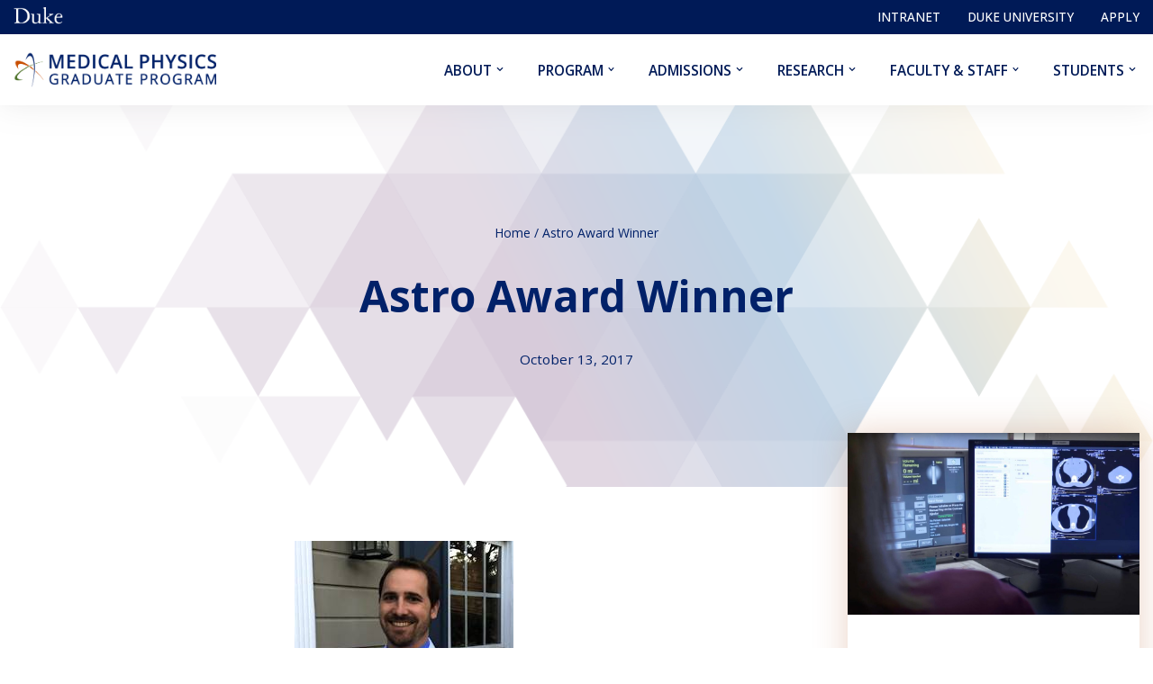

--- FILE ---
content_type: text/html; charset=UTF-8
request_url: https://medicalphysics.duke.edu/archive/astro-award-winner/
body_size: 23245
content:
<!DOCTYPE html>
<html lang="en-US">

<head>
	
	<meta charset="UTF-8">
	<meta name="viewport" content="width=device-width, initial-scale=1, minimum-scale=1">
	<link rel="profile" href="http://gmpg.org/xfn/11">
			<link rel="pingback" href="https://medicalphysics.duke.edu/xmlrpc.php">
		<meta name='robots' content='index, follow, max-image-preview:large, max-snippet:-1, max-video-preview:-1' />
	<style>img:is([sizes="auto" i], [sizes^="auto," i]) { contain-intrinsic-size: 3000px 1500px }</style>
	
<!-- Google Tag Manager for WordPress by gtm4wp.com -->
<script data-cfasync="false" data-pagespeed-no-defer>
	var gtm4wp_datalayer_name = "dataLayer";
	var dataLayer = dataLayer || [];
</script>
<!-- End Google Tag Manager for WordPress by gtm4wp.com -->
	<!-- This site is optimized with the Yoast SEO plugin v26.0 - https://yoast.com/wordpress/plugins/seo/ -->
	<title>Astro Award Winner - Duke Medical Physics</title>
	<meta name="description" content="Congratulations to Leith Rankine (PhD student) for being awarded TRAVEL AWARD (Radiation Physics Category) at the ASTRO 2017 Annual Meeting, scoring highest in the abstract review process and judged by the Scientific Program Directors to reflect the highest level of scientific quality and innovation." />
	<link rel="canonical" href="https://medicalphysics.duke.edu/archive/astro-award-winner/" />
	<meta property="og:locale" content="en_US" />
	<meta property="og:type" content="article" />
	<meta property="og:title" content="Astro Award Winner - Duke Medical Physics" />
	<meta property="og:description" content="Congratulations to Leith Rankine (PhD student) for being awarded TRAVEL AWARD (Radiation Physics Category) at the ASTRO 2017 Annual Meeting, scoring highest in the abstract review process and judged by the Scientific Program Directors to reflect the highest level of scientific quality and innovation." />
	<meta property="og:url" content="https://medicalphysics.duke.edu/archive/astro-award-winner/" />
	<meta property="og:site_name" content="Duke Medical Physics" />
	<meta property="article:published_time" content="2017-10-13T16:48:47+00:00" />
	<meta property="article:modified_time" content="2022-11-02T23:40:46+00:00" />
	<meta property="og:image" content="https://sites.duke.edu/chweb1/files/2022/09/Astro-Award-Winner.jpeg" />
	<meta name="author" content="Oxana Nuckolls" />
	<meta name="twitter:card" content="summary_large_image" />
	<meta name="twitter:label1" content="Written by" />
	<meta name="twitter:data1" content="Oxana Nuckolls" />
	<meta name="twitter:label2" content="Est. reading time" />
	<meta name="twitter:data2" content="1 minute" />
	<script type="application/ld+json" class="yoast-schema-graph">{"@context":"https://schema.org","@graph":[{"@type":"WebPage","@id":"https://medicalphysics.duke.edu/archive/astro-award-winner/","url":"https://medicalphysics.duke.edu/archive/astro-award-winner/","name":"Astro Award Winner - Duke Medical Physics","isPartOf":{"@id":"https://medicalphysics.duke.edu/#website"},"primaryImageOfPage":{"@id":"https://medicalphysics.duke.edu/archive/astro-award-winner/#primaryimage"},"image":{"@id":"https://medicalphysics.duke.edu/archive/astro-award-winner/#primaryimage"},"thumbnailUrl":"https://sites.duke.edu/chweb1/files/2022/09/Astro-Award-Winner.jpeg","datePublished":"2017-10-13T16:48:47+00:00","dateModified":"2022-11-02T23:40:46+00:00","author":{"@id":"https://medicalphysics.duke.edu/#/schema/person/5cd6dd13cc4833c0c9959d414031bba3"},"description":"Congratulations to Leith Rankine (PhD student) for being awarded TRAVEL AWARD (Radiation Physics Category) at the ASTRO 2017 Annual Meeting, scoring highest in the abstract review process and judged by the Scientific Program Directors to reflect the highest level of scientific quality and innovation.","breadcrumb":{"@id":"https://medicalphysics.duke.edu/archive/astro-award-winner/#breadcrumb"},"inLanguage":"en-US","potentialAction":[{"@type":"ReadAction","target":["https://medicalphysics.duke.edu/archive/astro-award-winner/"]}]},{"@type":"ImageObject","inLanguage":"en-US","@id":"https://medicalphysics.duke.edu/archive/astro-award-winner/#primaryimage","url":"https://sites.duke.edu/chweb1/files/2022/09/Astro-Award-Winner.jpeg","contentUrl":"https://sites.duke.edu/chweb1/files/2022/09/Astro-Award-Winner.jpeg"},{"@type":"BreadcrumbList","@id":"https://medicalphysics.duke.edu/archive/astro-award-winner/#breadcrumb","itemListElement":[{"@type":"ListItem","position":1,"name":"Home","item":"https://medicalphysics.duke.edu/"},{"@type":"ListItem","position":2,"name":"Astro Award Winner"}]},{"@type":"WebSite","@id":"https://medicalphysics.duke.edu/#website","url":"https://medicalphysics.duke.edu/","name":"Duke Medical Physics","description":"","potentialAction":[{"@type":"SearchAction","target":{"@type":"EntryPoint","urlTemplate":"https://medicalphysics.duke.edu/?s={search_term_string}"},"query-input":{"@type":"PropertyValueSpecification","valueRequired":true,"valueName":"search_term_string"}}],"inLanguage":"en-US"},{"@type":"Person","@id":"https://medicalphysics.duke.edu/#/schema/person/5cd6dd13cc4833c0c9959d414031bba3","name":"Oxana Nuckolls","image":{"@type":"ImageObject","inLanguage":"en-US","@id":"https://medicalphysics.duke.edu/#/schema/person/image/","url":"https://secure.gravatar.com/avatar/fa5e61aa2eb8f2183d3cb4d50674cd6a73b27511e266d70e0beeee29160815eb?s=96&d=mm&r=g","contentUrl":"https://secure.gravatar.com/avatar/fa5e61aa2eb8f2183d3cb4d50674cd6a73b27511e266d70e0beeee29160815eb?s=96&d=mm&r=g","caption":"Oxana Nuckolls"},"url":"https://medicalphysics.duke.edu/author/1162295/"}]}</script>
	<!-- / Yoast SEO plugin. -->


<link rel='dns-prefetch' href='//medicalphysics.duke.edu' />
<link rel='dns-prefetch' href='//alertbar.oit.duke.edu' />
<link rel='dns-prefetch' href='//fonts.googleapis.com' />
<link rel="alternate" type="application/rss+xml" title="Duke Medical Physics &raquo; Feed" href="https://medicalphysics.duke.edu/feed/" />
<link rel="alternate" type="application/rss+xml" title="Duke Medical Physics &raquo; Comments Feed" href="https://medicalphysics.duke.edu/comments/feed/" />
<link rel="alternate" type="application/rss+xml" title="Duke Medical Physics &raquo; Astro Award Winner Comments Feed" href="https://medicalphysics.duke.edu/archive/astro-award-winner/feed/" />
<script>
window._wpemojiSettings = {"baseUrl":"https:\/\/s.w.org\/images\/core\/emoji\/16.0.1\/72x72\/","ext":".png","svgUrl":"https:\/\/s.w.org\/images\/core\/emoji\/16.0.1\/svg\/","svgExt":".svg","source":{"concatemoji":"https:\/\/medicalphysics.duke.edu\/wp-includes\/js\/wp-emoji-release.min.js?ver=6.8.3"}};
/*! This file is auto-generated */
!function(s,n){var o,i,e;function c(e){try{var t={supportTests:e,timestamp:(new Date).valueOf()};sessionStorage.setItem(o,JSON.stringify(t))}catch(e){}}function p(e,t,n){e.clearRect(0,0,e.canvas.width,e.canvas.height),e.fillText(t,0,0);var t=new Uint32Array(e.getImageData(0,0,e.canvas.width,e.canvas.height).data),a=(e.clearRect(0,0,e.canvas.width,e.canvas.height),e.fillText(n,0,0),new Uint32Array(e.getImageData(0,0,e.canvas.width,e.canvas.height).data));return t.every(function(e,t){return e===a[t]})}function u(e,t){e.clearRect(0,0,e.canvas.width,e.canvas.height),e.fillText(t,0,0);for(var n=e.getImageData(16,16,1,1),a=0;a<n.data.length;a++)if(0!==n.data[a])return!1;return!0}function f(e,t,n,a){switch(t){case"flag":return n(e,"\ud83c\udff3\ufe0f\u200d\u26a7\ufe0f","\ud83c\udff3\ufe0f\u200b\u26a7\ufe0f")?!1:!n(e,"\ud83c\udde8\ud83c\uddf6","\ud83c\udde8\u200b\ud83c\uddf6")&&!n(e,"\ud83c\udff4\udb40\udc67\udb40\udc62\udb40\udc65\udb40\udc6e\udb40\udc67\udb40\udc7f","\ud83c\udff4\u200b\udb40\udc67\u200b\udb40\udc62\u200b\udb40\udc65\u200b\udb40\udc6e\u200b\udb40\udc67\u200b\udb40\udc7f");case"emoji":return!a(e,"\ud83e\udedf")}return!1}function g(e,t,n,a){var r="undefined"!=typeof WorkerGlobalScope&&self instanceof WorkerGlobalScope?new OffscreenCanvas(300,150):s.createElement("canvas"),o=r.getContext("2d",{willReadFrequently:!0}),i=(o.textBaseline="top",o.font="600 32px Arial",{});return e.forEach(function(e){i[e]=t(o,e,n,a)}),i}function t(e){var t=s.createElement("script");t.src=e,t.defer=!0,s.head.appendChild(t)}"undefined"!=typeof Promise&&(o="wpEmojiSettingsSupports",i=["flag","emoji"],n.supports={everything:!0,everythingExceptFlag:!0},e=new Promise(function(e){s.addEventListener("DOMContentLoaded",e,{once:!0})}),new Promise(function(t){var n=function(){try{var e=JSON.parse(sessionStorage.getItem(o));if("object"==typeof e&&"number"==typeof e.timestamp&&(new Date).valueOf()<e.timestamp+604800&&"object"==typeof e.supportTests)return e.supportTests}catch(e){}return null}();if(!n){if("undefined"!=typeof Worker&&"undefined"!=typeof OffscreenCanvas&&"undefined"!=typeof URL&&URL.createObjectURL&&"undefined"!=typeof Blob)try{var e="postMessage("+g.toString()+"("+[JSON.stringify(i),f.toString(),p.toString(),u.toString()].join(",")+"));",a=new Blob([e],{type:"text/javascript"}),r=new Worker(URL.createObjectURL(a),{name:"wpTestEmojiSupports"});return void(r.onmessage=function(e){c(n=e.data),r.terminate(),t(n)})}catch(e){}c(n=g(i,f,p,u))}t(n)}).then(function(e){for(var t in e)n.supports[t]=e[t],n.supports.everything=n.supports.everything&&n.supports[t],"flag"!==t&&(n.supports.everythingExceptFlag=n.supports.everythingExceptFlag&&n.supports[t]);n.supports.everythingExceptFlag=n.supports.everythingExceptFlag&&!n.supports.flag,n.DOMReady=!1,n.readyCallback=function(){n.DOMReady=!0}}).then(function(){return e}).then(function(){var e;n.supports.everything||(n.readyCallback(),(e=n.source||{}).concatemoji?t(e.concatemoji):e.wpemoji&&e.twemoji&&(t(e.twemoji),t(e.wpemoji)))}))}((window,document),window._wpemojiSettings);
</script>
<link rel='stylesheet' id='embedpress-css-css' href='https://medicalphysics.duke.edu/wp-content/plugins/embedpress/assets/css/embedpress.css?ver=1764701424' media='all' />
<link rel='stylesheet' id='embedpress-blocks-style-css' href='https://medicalphysics.duke.edu/wp-content/plugins/embedpress/assets/css/blocks.build.css?ver=1764701424' media='all' />
<style id='wp-emoji-styles-inline-css'>

	img.wp-smiley, img.emoji {
		display: inline !important;
		border: none !important;
		box-shadow: none !important;
		height: 1em !important;
		width: 1em !important;
		margin: 0 0.07em !important;
		vertical-align: -0.1em !important;
		background: none !important;
		padding: 0 !important;
	}
</style>
<link rel='stylesheet' id='wp-block-library-css' href='https://medicalphysics.duke.edu/wp-includes/css/dist/block-library/style.min.css?ver=6.8.3' media='all' />
<style id='classic-theme-styles-inline-css'>
/*! This file is auto-generated */
.wp-block-button__link{color:#fff;background-color:#32373c;border-radius:9999px;box-shadow:none;text-decoration:none;padding:calc(.667em + 2px) calc(1.333em + 2px);font-size:1.125em}.wp-block-file__button{background:#32373c;color:#fff;text-decoration:none}
</style>
<style id='global-styles-inline-css'>
:root{--wp--preset--aspect-ratio--square: 1;--wp--preset--aspect-ratio--4-3: 4/3;--wp--preset--aspect-ratio--3-4: 3/4;--wp--preset--aspect-ratio--3-2: 3/2;--wp--preset--aspect-ratio--2-3: 2/3;--wp--preset--aspect-ratio--16-9: 16/9;--wp--preset--aspect-ratio--9-16: 9/16;--wp--preset--color--black: #000000;--wp--preset--color--cyan-bluish-gray: #abb8c3;--wp--preset--color--white: #ffffff;--wp--preset--color--pale-pink: #f78da7;--wp--preset--color--vivid-red: #cf2e2e;--wp--preset--color--luminous-vivid-orange: #ff6900;--wp--preset--color--luminous-vivid-amber: #fcb900;--wp--preset--color--light-green-cyan: #7bdcb5;--wp--preset--color--vivid-green-cyan: #00d084;--wp--preset--color--pale-cyan-blue: #8ed1fc;--wp--preset--color--vivid-cyan-blue: #0693e3;--wp--preset--color--vivid-purple: #9b51e0;--wp--preset--color--neve-link-color: var(--nv-primary-accent);--wp--preset--color--neve-link-hover-color: var(--nv-secondary-accent);--wp--preset--color--nv-site-bg: var(--nv-site-bg);--wp--preset--color--nv-light-bg: var(--nv-light-bg);--wp--preset--color--nv-dark-bg: var(--nv-dark-bg);--wp--preset--color--neve-text-color: var(--nv-text-color);--wp--preset--color--nv-text-dark-bg: var(--nv-text-dark-bg);--wp--preset--color--nv-c-1: var(--nv-c-1);--wp--preset--color--nv-c-2: var(--nv-c-2);--wp--preset--gradient--vivid-cyan-blue-to-vivid-purple: linear-gradient(135deg,rgba(6,147,227,1) 0%,rgb(155,81,224) 100%);--wp--preset--gradient--light-green-cyan-to-vivid-green-cyan: linear-gradient(135deg,rgb(122,220,180) 0%,rgb(0,208,130) 100%);--wp--preset--gradient--luminous-vivid-amber-to-luminous-vivid-orange: linear-gradient(135deg,rgba(252,185,0,1) 0%,rgba(255,105,0,1) 100%);--wp--preset--gradient--luminous-vivid-orange-to-vivid-red: linear-gradient(135deg,rgba(255,105,0,1) 0%,rgb(207,46,46) 100%);--wp--preset--gradient--very-light-gray-to-cyan-bluish-gray: linear-gradient(135deg,rgb(238,238,238) 0%,rgb(169,184,195) 100%);--wp--preset--gradient--cool-to-warm-spectrum: linear-gradient(135deg,rgb(74,234,220) 0%,rgb(151,120,209) 20%,rgb(207,42,186) 40%,rgb(238,44,130) 60%,rgb(251,105,98) 80%,rgb(254,248,76) 100%);--wp--preset--gradient--blush-light-purple: linear-gradient(135deg,rgb(255,206,236) 0%,rgb(152,150,240) 100%);--wp--preset--gradient--blush-bordeaux: linear-gradient(135deg,rgb(254,205,165) 0%,rgb(254,45,45) 50%,rgb(107,0,62) 100%);--wp--preset--gradient--luminous-dusk: linear-gradient(135deg,rgb(255,203,112) 0%,rgb(199,81,192) 50%,rgb(65,88,208) 100%);--wp--preset--gradient--pale-ocean: linear-gradient(135deg,rgb(255,245,203) 0%,rgb(182,227,212) 50%,rgb(51,167,181) 100%);--wp--preset--gradient--electric-grass: linear-gradient(135deg,rgb(202,248,128) 0%,rgb(113,206,126) 100%);--wp--preset--gradient--midnight: linear-gradient(135deg,rgb(2,3,129) 0%,rgb(40,116,252) 100%);--wp--preset--font-size--small: 13px;--wp--preset--font-size--medium: 20px;--wp--preset--font-size--large: 36px;--wp--preset--font-size--x-large: 42px;--wp--preset--spacing--20: 0.44rem;--wp--preset--spacing--30: 0.67rem;--wp--preset--spacing--40: 1rem;--wp--preset--spacing--50: 1.5rem;--wp--preset--spacing--60: 2.25rem;--wp--preset--spacing--70: 3.38rem;--wp--preset--spacing--80: 5.06rem;--wp--preset--shadow--natural: 6px 6px 9px rgba(0, 0, 0, 0.2);--wp--preset--shadow--deep: 12px 12px 50px rgba(0, 0, 0, 0.4);--wp--preset--shadow--sharp: 6px 6px 0px rgba(0, 0, 0, 0.2);--wp--preset--shadow--outlined: 6px 6px 0px -3px rgba(255, 255, 255, 1), 6px 6px rgba(0, 0, 0, 1);--wp--preset--shadow--crisp: 6px 6px 0px rgba(0, 0, 0, 1);}:where(.is-layout-flex){gap: 0.5em;}:where(.is-layout-grid){gap: 0.5em;}body .is-layout-flex{display: flex;}.is-layout-flex{flex-wrap: wrap;align-items: center;}.is-layout-flex > :is(*, div){margin: 0;}body .is-layout-grid{display: grid;}.is-layout-grid > :is(*, div){margin: 0;}:where(.wp-block-columns.is-layout-flex){gap: 2em;}:where(.wp-block-columns.is-layout-grid){gap: 2em;}:where(.wp-block-post-template.is-layout-flex){gap: 1.25em;}:where(.wp-block-post-template.is-layout-grid){gap: 1.25em;}.has-black-color{color: var(--wp--preset--color--black) !important;}.has-cyan-bluish-gray-color{color: var(--wp--preset--color--cyan-bluish-gray) !important;}.has-white-color{color: var(--wp--preset--color--white) !important;}.has-pale-pink-color{color: var(--wp--preset--color--pale-pink) !important;}.has-vivid-red-color{color: var(--wp--preset--color--vivid-red) !important;}.has-luminous-vivid-orange-color{color: var(--wp--preset--color--luminous-vivid-orange) !important;}.has-luminous-vivid-amber-color{color: var(--wp--preset--color--luminous-vivid-amber) !important;}.has-light-green-cyan-color{color: var(--wp--preset--color--light-green-cyan) !important;}.has-vivid-green-cyan-color{color: var(--wp--preset--color--vivid-green-cyan) !important;}.has-pale-cyan-blue-color{color: var(--wp--preset--color--pale-cyan-blue) !important;}.has-vivid-cyan-blue-color{color: var(--wp--preset--color--vivid-cyan-blue) !important;}.has-vivid-purple-color{color: var(--wp--preset--color--vivid-purple) !important;}.has-neve-link-color-color{color: var(--wp--preset--color--neve-link-color) !important;}.has-neve-link-hover-color-color{color: var(--wp--preset--color--neve-link-hover-color) !important;}.has-nv-site-bg-color{color: var(--wp--preset--color--nv-site-bg) !important;}.has-nv-light-bg-color{color: var(--wp--preset--color--nv-light-bg) !important;}.has-nv-dark-bg-color{color: var(--wp--preset--color--nv-dark-bg) !important;}.has-neve-text-color-color{color: var(--wp--preset--color--neve-text-color) !important;}.has-nv-text-dark-bg-color{color: var(--wp--preset--color--nv-text-dark-bg) !important;}.has-nv-c-1-color{color: var(--wp--preset--color--nv-c-1) !important;}.has-nv-c-2-color{color: var(--wp--preset--color--nv-c-2) !important;}.has-black-background-color{background-color: var(--wp--preset--color--black) !important;}.has-cyan-bluish-gray-background-color{background-color: var(--wp--preset--color--cyan-bluish-gray) !important;}.has-white-background-color{background-color: var(--wp--preset--color--white) !important;}.has-pale-pink-background-color{background-color: var(--wp--preset--color--pale-pink) !important;}.has-vivid-red-background-color{background-color: var(--wp--preset--color--vivid-red) !important;}.has-luminous-vivid-orange-background-color{background-color: var(--wp--preset--color--luminous-vivid-orange) !important;}.has-luminous-vivid-amber-background-color{background-color: var(--wp--preset--color--luminous-vivid-amber) !important;}.has-light-green-cyan-background-color{background-color: var(--wp--preset--color--light-green-cyan) !important;}.has-vivid-green-cyan-background-color{background-color: var(--wp--preset--color--vivid-green-cyan) !important;}.has-pale-cyan-blue-background-color{background-color: var(--wp--preset--color--pale-cyan-blue) !important;}.has-vivid-cyan-blue-background-color{background-color: var(--wp--preset--color--vivid-cyan-blue) !important;}.has-vivid-purple-background-color{background-color: var(--wp--preset--color--vivid-purple) !important;}.has-neve-link-color-background-color{background-color: var(--wp--preset--color--neve-link-color) !important;}.has-neve-link-hover-color-background-color{background-color: var(--wp--preset--color--neve-link-hover-color) !important;}.has-nv-site-bg-background-color{background-color: var(--wp--preset--color--nv-site-bg) !important;}.has-nv-light-bg-background-color{background-color: var(--wp--preset--color--nv-light-bg) !important;}.has-nv-dark-bg-background-color{background-color: var(--wp--preset--color--nv-dark-bg) !important;}.has-neve-text-color-background-color{background-color: var(--wp--preset--color--neve-text-color) !important;}.has-nv-text-dark-bg-background-color{background-color: var(--wp--preset--color--nv-text-dark-bg) !important;}.has-nv-c-1-background-color{background-color: var(--wp--preset--color--nv-c-1) !important;}.has-nv-c-2-background-color{background-color: var(--wp--preset--color--nv-c-2) !important;}.has-black-border-color{border-color: var(--wp--preset--color--black) !important;}.has-cyan-bluish-gray-border-color{border-color: var(--wp--preset--color--cyan-bluish-gray) !important;}.has-white-border-color{border-color: var(--wp--preset--color--white) !important;}.has-pale-pink-border-color{border-color: var(--wp--preset--color--pale-pink) !important;}.has-vivid-red-border-color{border-color: var(--wp--preset--color--vivid-red) !important;}.has-luminous-vivid-orange-border-color{border-color: var(--wp--preset--color--luminous-vivid-orange) !important;}.has-luminous-vivid-amber-border-color{border-color: var(--wp--preset--color--luminous-vivid-amber) !important;}.has-light-green-cyan-border-color{border-color: var(--wp--preset--color--light-green-cyan) !important;}.has-vivid-green-cyan-border-color{border-color: var(--wp--preset--color--vivid-green-cyan) !important;}.has-pale-cyan-blue-border-color{border-color: var(--wp--preset--color--pale-cyan-blue) !important;}.has-vivid-cyan-blue-border-color{border-color: var(--wp--preset--color--vivid-cyan-blue) !important;}.has-vivid-purple-border-color{border-color: var(--wp--preset--color--vivid-purple) !important;}.has-neve-link-color-border-color{border-color: var(--wp--preset--color--neve-link-color) !important;}.has-neve-link-hover-color-border-color{border-color: var(--wp--preset--color--neve-link-hover-color) !important;}.has-nv-site-bg-border-color{border-color: var(--wp--preset--color--nv-site-bg) !important;}.has-nv-light-bg-border-color{border-color: var(--wp--preset--color--nv-light-bg) !important;}.has-nv-dark-bg-border-color{border-color: var(--wp--preset--color--nv-dark-bg) !important;}.has-neve-text-color-border-color{border-color: var(--wp--preset--color--neve-text-color) !important;}.has-nv-text-dark-bg-border-color{border-color: var(--wp--preset--color--nv-text-dark-bg) !important;}.has-nv-c-1-border-color{border-color: var(--wp--preset--color--nv-c-1) !important;}.has-nv-c-2-border-color{border-color: var(--wp--preset--color--nv-c-2) !important;}.has-vivid-cyan-blue-to-vivid-purple-gradient-background{background: var(--wp--preset--gradient--vivid-cyan-blue-to-vivid-purple) !important;}.has-light-green-cyan-to-vivid-green-cyan-gradient-background{background: var(--wp--preset--gradient--light-green-cyan-to-vivid-green-cyan) !important;}.has-luminous-vivid-amber-to-luminous-vivid-orange-gradient-background{background: var(--wp--preset--gradient--luminous-vivid-amber-to-luminous-vivid-orange) !important;}.has-luminous-vivid-orange-to-vivid-red-gradient-background{background: var(--wp--preset--gradient--luminous-vivid-orange-to-vivid-red) !important;}.has-very-light-gray-to-cyan-bluish-gray-gradient-background{background: var(--wp--preset--gradient--very-light-gray-to-cyan-bluish-gray) !important;}.has-cool-to-warm-spectrum-gradient-background{background: var(--wp--preset--gradient--cool-to-warm-spectrum) !important;}.has-blush-light-purple-gradient-background{background: var(--wp--preset--gradient--blush-light-purple) !important;}.has-blush-bordeaux-gradient-background{background: var(--wp--preset--gradient--blush-bordeaux) !important;}.has-luminous-dusk-gradient-background{background: var(--wp--preset--gradient--luminous-dusk) !important;}.has-pale-ocean-gradient-background{background: var(--wp--preset--gradient--pale-ocean) !important;}.has-electric-grass-gradient-background{background: var(--wp--preset--gradient--electric-grass) !important;}.has-midnight-gradient-background{background: var(--wp--preset--gradient--midnight) !important;}.has-small-font-size{font-size: var(--wp--preset--font-size--small) !important;}.has-medium-font-size{font-size: var(--wp--preset--font-size--medium) !important;}.has-large-font-size{font-size: var(--wp--preset--font-size--large) !important;}.has-x-large-font-size{font-size: var(--wp--preset--font-size--x-large) !important;}
:where(.wp-block-post-template.is-layout-flex){gap: 1.25em;}:where(.wp-block-post-template.is-layout-grid){gap: 1.25em;}
:where(.wp-block-columns.is-layout-flex){gap: 2em;}:where(.wp-block-columns.is-layout-grid){gap: 2em;}
:root :where(.wp-block-pullquote){font-size: 1.5em;line-height: 1.6;}
</style>
<link rel='stylesheet' id='duke-alertbar-css' href='https://medicalphysics.duke.edu/wp-content/plugins/duke-alertbar/public/css/duke-alertbar-public.css?ver=1.0.0' media='all' />
<link rel='stylesheet' id='duke-alertbar-styles-css' href='https://alertbar.oit.duke.edu/sites/all/themes/blackwell/css/alert.css?ver=1.0.0' media='screen' />
<link rel='stylesheet' id='neve-style-css' href='https://medicalphysics.duke.edu/wp-content/themes/neve/style-main-new.min.css?ver=4.1.4' media='all' />
<style id='neve-style-inline-css'>
.is-menu-sidebar .header-menu-sidebar { visibility: visible; }.is-menu-sidebar.menu_sidebar_slide_left .header-menu-sidebar { transform: translate3d(0, 0, 0); left: 0; }.is-menu-sidebar.menu_sidebar_slide_right .header-menu-sidebar { transform: translate3d(0, 0, 0); right: 0; }.is-menu-sidebar.menu_sidebar_pull_right .header-menu-sidebar, .is-menu-sidebar.menu_sidebar_pull_left .header-menu-sidebar { transform: translateX(0); }.is-menu-sidebar.menu_sidebar_dropdown .header-menu-sidebar { height: auto; }.is-menu-sidebar.menu_sidebar_dropdown .header-menu-sidebar-inner { max-height: 400px; padding: 20px 0; }.is-menu-sidebar.menu_sidebar_full_canvas .header-menu-sidebar { opacity: 1; }.header-menu-sidebar .menu-item-nav-search:not(.floating) { pointer-events: none; }.header-menu-sidebar .menu-item-nav-search .is-menu-sidebar { pointer-events: unset; }@media screen and (max-width: 960px) { .builder-item.cr .item--inner { --textalign: center; --justify: center; } }
.nv-meta-list li.meta:not(:last-child):after { content:"/" }.nv-meta-list .no-mobile{
			display:none;
		}.nv-meta-list li.last::after{
			content: ""!important;
		}@media (min-width: 769px) {
			.nv-meta-list .no-mobile {
				display: inline-block;
			}
			.nv-meta-list li.last:not(:last-child)::after {
		 		content: "/" !important;
			}
		}
 :root{ --container: 748px;--postwidth:100%; --primarybtnbg: var(--nv-primary-accent); --primarybtnhoverbg: var(--nv-primary-accent); --primarybtncolor: #fff; --secondarybtncolor: var(--nv-primary-accent); --primarybtnhovercolor: #fff; --secondarybtnhovercolor: var(--nv-primary-accent);--primarybtnborderradius:3px;--secondarybtnborderradius:3px;--secondarybtnborderwidth:3px;--btnpadding:13px 15px;--primarybtnpadding:13px 15px;--secondarybtnpadding:calc(13px - 3px) calc(15px - 3px); --bodyfontfamily: "Open Sans"; --bodyfontsize: 15px; --bodylineheight: 1.6em; --bodyletterspacing: 0px; --bodyfontweight: 400; --bodytexttransform: none; --h1fontsize: 36px; --h1fontweight: 700; --h1lineheight: 1.2em; --h1letterspacing: 0px; --h1texttransform: none; --h2fontsize: 28px; --h2fontweight: 600; --h2lineheight: 1.3em; --h2letterspacing: 0px; --h2texttransform: none; --h3fontsize: 24px; --h3fontweight: 700; --h3lineheight: 1.4em; --h3letterspacing: 0px; --h3texttransform: none; --h4fontsize: 20px; --h4fontweight: 700; --h4lineheight: 1.6; --h4letterspacing: 0px; --h4texttransform: none; --h5fontsize: 16px; --h5fontweight: 700; --h5lineheight: 1.6; --h5letterspacing: 0px; --h5texttransform: none; --h6fontsize: 14px; --h6fontweight: 700; --h6lineheight: 1.6; --h6letterspacing: 0px; --h6texttransform: none;--formfieldborderwidth:2px;--formfieldborderradius:3px; --formfieldbgcolor: var(--nv-site-bg); --formfieldbordercolor: #dddddd; --formfieldcolor: var(--nv-text-color);--formfieldpadding:10px 12px; } .nv-index-posts{ --borderradius:0px; } .single-post-container .alignfull > [class*="__inner-container"], .single-post-container .alignwide > [class*="__inner-container"]{ max-width:718px } .nv-meta-list{ --avatarsize: 20px; } .single .nv-meta-list{ --avatarsize: 20px; } .neve-main{ --boxshadow:0 14px 28px rgba(0, 0, 0, 0.12), 0 10px 10px rgba(0, 0, 0, 0.12); } .nv-post-cover{ --height: 250px;--padding:40px 15px;--justify: flex-start; --textalign: left; --valign: center; } .nv-post-cover .nv-title-meta-wrap, .nv-page-title-wrap, .entry-header{ --color: var(--nv-primary-accent); --textalign: left; } .nv-is-boxed.nv-title-meta-wrap{ --padding:40px 15px; --bgcolor: var(--nv-dark-bg); } .nv-overlay{ --bgcolor: #ffffff; --opacity: 63; --blendmode: normal; } .nv-is-boxed.nv-comments-wrap{ --padding:20px; } .nv-is-boxed.comment-respond{ --padding:20px; } .single:not(.single-product), .page{ --c-vspace:0 0 0 0;; } .global-styled{ --bgcolor: var(--nv-site-bg); } .header-top{ --height:30px; --rowbcolor: var(--nv-light-bg); --color: #ffffff; --bgcolor: #001a57; } .header-main{ --rowbcolor: var(--nv-light-bg); --color: #001a57; --bgcolor: var(--nv-site-bg); } .header-bottom{ --rowbcolor: var(--nv-light-bg); --color: var(--nv-text-color); --bgcolor: var(--nv-site-bg); } .header-menu-sidebar-bg{ --justify: flex-start; --textalign: left;--flexg: 1;--wrapdropdownwidth: auto; --color: #001a57; --bgcolor: var(--nv-site-bg); } .builder-item--logo{ --maxwidth: 180px; --fs: 24px;--padding:10px 0 10px 5px;;--margin:0; --textalign: left;--justify: flex-start; } .builder-item--nav-icon,.header-menu-sidebar .close-sidebar-panel .navbar-toggle{ --bgcolor: var(--nv-text-dark-bg); --color: var(--nv-primary-accent);--borderradius:0;--borderwidth:0; } .builder-item--nav-icon{ --label-margin:0 05px 0 0;;--padding:0 15px 0 0;;--margin:0; } .builder-item--primary-menu{ --hovercolor: var(--nv-secondary-accent); --hovertextcolor: var(--nv-text-color); --activecolor: var(--nv-primary-accent); --spacing: 10px; --height: 20px;--padding:0;--margin:0; --fontfamily: "Open Sans"; --fontsize: 1em; --lineheight: 1.6em; --letterspacing: 0px; --fontweight: 600; --texttransform: none; --iconsize: 1em; } .hfg-is-group.has-primary-menu .inherit-ff{ --inheritedff: Open Sans; --inheritedfw: 600; } .builder-item--custom_html{ --padding:4px 0 3px 03px;;--margin:0; --fontsize: 1em; --lineheight: 1.6; --letterspacing: 0px; --fontweight: 500; --texttransform: none; --iconsize: 1em; --textalign: left;--justify: flex-start; } .footer-top-inner .row{ grid-template-columns:1fr; --valign: flex-start; } .footer-top{ --rowbcolor: var(--nv-light-bg); --color: var(--nv-text-color); --bgcolor: var(--nv-site-bg); } .footer-main-inner .row{ grid-template-columns:1fr 1fr 1fr; --valign: flex-start; } .footer-main{ --rowbwidth:0px; --rowbcolor: var(--nv-light-bg); --color: var(--nv-text-color); --bgcolor: var(--nv-primary-accent); } .footer-bottom-inner .row{ grid-template-columns:1fr; --valign: flex-start; } .footer-bottom{ --rowbwidth:1px; --rowbcolor: #efefef; --color: var(--nv-primary-accent); --bgcolor: var(--nv-text-dark-bg); } .builder-item--footer-one-widgets{ --padding:0;--margin:0; --textalign: left;--justify: flex-start; } .builder-item--footer-two-widgets{ --padding:0;--margin:0; --textalign: left;--justify: flex-start; } .builder-item--footer-three-widgets{ --padding:0;--margin:0; --textalign: left;--justify: flex-start; } .builder-item--footer-four-widgets{ --padding:0;--margin:0; --textalign: left;--justify: flex-start; } .builder-item--footer-menu{ --color: var(--nv-site-bg); --hovercolor: var(--nv-light-bg); --spacing: 20px; --height: 25px;--padding:0;--margin:0; --fontsize: 1em; --lineheight: 1.6; --letterspacing: 0px; --fontweight: 500; --texttransform: none; --iconsize: 1em; --textalign: left;--justify: flex-start; } @media(min-width: 576px){ :root{ --container: 992px;--postwidth:50%;--btnpadding:13px 15px;--primarybtnpadding:13px 15px;--secondarybtnpadding:calc(13px - 3px) calc(15px - 3px); --bodyfontsize: 16px; --bodylineheight: 1.6em; --bodyletterspacing: 0px; --h1fontsize: 38px; --h1lineheight: 1.2em; --h1letterspacing: 0px; --h2fontsize: 30px; --h2lineheight: 1.2em; --h2letterspacing: 0px; --h3fontsize: 26px; --h3lineheight: 1.4em; --h3letterspacing: 0px; --h4fontsize: 22px; --h4lineheight: 1.5; --h4letterspacing: 0px; --h5fontsize: 18px; --h5lineheight: 1.6; --h5letterspacing: 0px; --h6fontsize: 14px; --h6lineheight: 1.6; --h6letterspacing: 0px; } .single-post-container .alignfull > [class*="__inner-container"], .single-post-container .alignwide > [class*="__inner-container"]{ max-width:962px } .nv-meta-list{ --avatarsize: 20px; } .single .nv-meta-list{ --avatarsize: 20px; } .nv-post-cover{ --height: 320px;--padding:60px 30px;--justify: flex-start; --textalign: left; --valign: center; } .nv-post-cover .nv-title-meta-wrap, .nv-page-title-wrap, .entry-header{ --textalign: left; } .nv-is-boxed.nv-title-meta-wrap{ --padding:60px 30px; } .nv-is-boxed.nv-comments-wrap{ --padding:30px; } .nv-is-boxed.comment-respond{ --padding:30px; } .single:not(.single-product), .page{ --c-vspace:0 0 0 0;; } .header-top{ --height:30px; } .header-menu-sidebar-bg{ --justify: flex-start; --textalign: left;--flexg: 1;--wrapdropdownwidth: auto; } .builder-item--logo{ --maxwidth: 225px; --fs: 24px;--padding:10px 0 10px 5px;;--margin:0; --textalign: left;--justify: flex-start; } .builder-item--nav-icon{ --label-margin:0 5px 0 0;;--padding:10px 15px;--margin:0; } .builder-item--primary-menu{ --spacing: 20px; --height: 25px;--padding:0;--margin:0; --fontsize: 1em; --lineheight: 1.6em; --letterspacing: 0px; --iconsize: 1em; } .builder-item--custom_html{ --padding:3px 0 0 5px;;--margin:0; --fontsize: 1em; --lineheight: 1.6; --letterspacing: 0px; --iconsize: 1em; --textalign: left;--justify: flex-start; } .footer-main{ --rowbwidth:0px; } .footer-bottom{ --rowbwidth:1px; } .builder-item--footer-one-widgets{ --padding:0;--margin:0; --textalign: left;--justify: flex-start; } .builder-item--footer-two-widgets{ --padding:0;--margin:0; --textalign: left;--justify: flex-start; } .builder-item--footer-three-widgets{ --padding:0;--margin:0; --textalign: left;--justify: flex-start; } .builder-item--footer-four-widgets{ --padding:0;--margin:0; --textalign: left;--justify: flex-start; } .builder-item--footer-menu{ --spacing: 20px; --height: 25px;--padding:0;--margin:0; --fontsize: 1em; --lineheight: 1.6; --letterspacing: 0px; --iconsize: 1em; --textalign: left;--justify: flex-start; } }@media(min-width: 960px){ :root{ --container: 1320px;--postwidth:33.333333333333%;--btnpadding:13px 15px;--primarybtnpadding:13px 15px;--secondarybtnpadding:calc(13px - 3px) calc(15px - 3px); --bodyfontsize: 17px; --bodylineheight: 1.7em; --bodyletterspacing: 0px; --h1fontsize: 2.8em; --h1lineheight: 1.1em; --h1letterspacing: 0px; --h2fontsize: 1.4em; --h2lineheight: 1.2em; --h2letterspacing: 0px; --h3fontsize: 1em; --h3lineheight: 1.4em; --h3letterspacing: 0px; --h4fontsize: 24px; --h4lineheight: 1.5; --h4letterspacing: 0px; --h5fontsize: 20px; --h5lineheight: 1.6; --h5letterspacing: 0px; --h6fontsize: 16px; --h6lineheight: 1.6; --h6letterspacing: 0px; } body:not(.single):not(.archive):not(.blog):not(.search):not(.error404) .neve-main > .container .col, body.post-type-archive-course .neve-main > .container .col, body.post-type-archive-llms_membership .neve-main > .container .col{ max-width: 100%; } body:not(.single):not(.archive):not(.blog):not(.search):not(.error404) .nv-sidebar-wrap, body.post-type-archive-course .nv-sidebar-wrap, body.post-type-archive-llms_membership .nv-sidebar-wrap{ max-width: 0%; } .neve-main > .archive-container .nv-index-posts.col{ max-width: 100%; } .neve-main > .archive-container .nv-sidebar-wrap{ max-width: 0%; } .neve-main > .single-post-container .nv-single-post-wrap.col{ max-width: 68%; } .single-post-container .alignfull > [class*="__inner-container"], .single-post-container .alignwide > [class*="__inner-container"]{ max-width:868px } .container-fluid.single-post-container .alignfull > [class*="__inner-container"], .container-fluid.single-post-container .alignwide > [class*="__inner-container"]{ max-width:calc(68% + 15px) } .neve-main > .single-post-container .nv-sidebar-wrap{ max-width: 32%; } .nv-meta-list{ --avatarsize: 20px; } .single .nv-meta-list{ --avatarsize: 20px; } .nv-post-cover{ --height: 424px;--padding:60px 40px;--justify: center; --textalign: center; --valign: center; } .nv-post-cover .nv-title-meta-wrap, .nv-page-title-wrap, .entry-header{ --textalign: center; } .nv-is-boxed.nv-title-meta-wrap{ --padding:60px 40px; } .nv-is-boxed.nv-comments-wrap{ --padding:40px; } .nv-is-boxed.comment-respond{ --padding:40px; } .single:not(.single-product), .page{ --c-vspace:0 0 0 0;; } .header-top{ --height:30px; } .header-main{ --height:60px; } .header-menu-sidebar-bg{ --justify: flex-start; --textalign: left;--flexg: 1;--wrapdropdownwidth: auto; } .builder-item--logo{ --maxwidth: 225px; --fs: 24px;--padding:10px 0;--margin:0; --textalign: left;--justify: flex-start; } .builder-item--nav-icon{ --label-margin:0 5px 0 0;;--padding:10px 15px;--margin:0; } .builder-item--primary-menu{ --spacing: 30px; --height: 25px;--padding:0;--margin:0; --fontsize: 0.9em; --lineheight: 1.6em; --letterspacing: 0px; --iconsize: 0.9em; } .builder-item--custom_html{ --padding:0;--margin:0; --fontsize: 1em; --lineheight: 1.6; --letterspacing: 0px; --iconsize: 1em; --textalign: left;--justify: flex-start; } .footer-main{ --height:185px;--rowbwidth:0px; } .footer-bottom{ --height:30px;--rowbwidth:1px; } .builder-item--footer-one-widgets{ --padding:0;--margin:0; --textalign: left;--justify: flex-start; } .builder-item--footer-two-widgets{ --padding:0;--margin:0; --textalign: left;--justify: flex-start; } .builder-item--footer-three-widgets{ --padding:0;--margin:0; --textalign: left;--justify: flex-start; } .builder-item--footer-four-widgets{ --padding:0;--margin:0; --textalign: left;--justify: flex-start; } .builder-item--footer-menu{ --spacing: 20px; --height: 25px;--padding:0;--margin:0; --fontsize: 1em; --lineheight: 1.6; --letterspacing: 0px; --iconsize: 1em; --textalign: left;--justify: flex-start; } }.nv-content-wrap .elementor a:not(.button):not(.wp-block-file__button){ text-decoration: none; }:root{--nv-primary-accent:#012169;--nv-secondary-accent:#00569d;--nv-site-bg:#ffffff;--nv-light-bg:#f4f5f7;--nv-dark-bg:#121212;--nv-text-color:#272626;--nv-text-dark-bg:#ffffff;--nv-c-1:#9463ae;--nv-c-2:#be574b;--nv-fallback-ff:Arial, Helvetica, sans-serif;}
:root{--e-global-color-nvprimaryaccent:#012169;--e-global-color-nvsecondaryaccent:#00569d;--e-global-color-nvsitebg:#ffffff;--e-global-color-nvlightbg:#f4f5f7;--e-global-color-nvdarkbg:#121212;--e-global-color-nvtextcolor:#272626;--e-global-color-nvtextdarkbg:#ffffff;--e-global-color-nvc1:#9463ae;--e-global-color-nvc2:#be574b;}
</style>
<link rel='stylesheet' id='taxopress-frontend-css-css' href='https://medicalphysics.duke.edu/wp-content/plugins/simple-tags/assets/frontend/css/frontend.css?ver=3.40.1' media='all' />
<link rel='stylesheet' id='neve-google-font-open-sans-css' href='//fonts.googleapis.com/css?family=Open+Sans%3A600%2C400%2C700%2C500&#038;display=swap&#038;ver=4.1.4' media='all' />
<script src="https://medicalphysics.duke.edu/wp-includes/js/jquery/jquery.min.js?ver=3.7.1" id="jquery-core-js"></script>
<script src="https://medicalphysics.duke.edu/wp-includes/js/jquery/jquery-migrate.min.js?ver=3.4.1" id="jquery-migrate-js"></script>
<script src="https://medicalphysics.duke.edu/wp-content/plugins/duke-alertbar/public/js/duke-alertbar-public.js?ver=1.0.0" id="duke-alertbar-js"></script>
<script src="https://medicalphysics.duke.edu/wp-content/plugins/simple-tags/assets/frontend/js/frontend.js?ver=3.40.1" id="taxopress-frontend-js-js"></script>
<link rel="https://api.w.org/" href="https://medicalphysics.duke.edu/wp-json/" /><link rel="alternate" title="JSON" type="application/json" href="https://medicalphysics.duke.edu/wp-json/wp/v2/posts/2210" /><link rel="EditURI" type="application/rsd+xml" title="RSD" href="https://medicalphysics.duke.edu/xmlrpc.php?rsd" />
<meta name="generator" content="WordPress 6.8.3" />
<link rel='shortlink' href='https://medicalphysics.duke.edu/?p=2210' />

 <!-- Custom CSS : http://wpwave.com/ --> 
		<style type="text/css" media="screen">
            .do-not-use-for-css {

}
        </style>
	
<!-- Google Tag Manager for WordPress by gtm4wp.com -->
<!-- GTM Container placement set to automatic -->
<script data-cfasync="false" data-pagespeed-no-defer>
	var dataLayer_content = {"pagePostType":"post","pagePostType2":"single-post","pageCategory":["archive","news"],"pagePostAuthor":"Oxana Nuckolls"};
	dataLayer.push( dataLayer_content );
</script>
<script data-cfasync="false" data-pagespeed-no-defer>
(function(w,d,s,l,i){w[l]=w[l]||[];w[l].push({'gtm.start':
new Date().getTime(),event:'gtm.js'});var f=d.getElementsByTagName(s)[0],
j=d.createElement(s),dl=l!='dataLayer'?'&l='+l:'';j.async=true;j.src=
'//www.googletagmanager.com/gtm.js?id='+i+dl;f.parentNode.insertBefore(j,f);
})(window,document,'script','dataLayer','GTM-W24RDPMR');
</script>
<!-- End Google Tag Manager for WordPress by gtm4wp.com --><meta name="generator" content="Elementor 3.33.2; features: additional_custom_breakpoints; settings: css_print_method-internal, google_font-enabled, font_display-auto">
<style type="text/css">a.st_tag, a.internal_tag, .st_tag, .internal_tag { text-decoration: underline !important; }</style>			<style>
				.e-con.e-parent:nth-of-type(n+4):not(.e-lazyloaded):not(.e-no-lazyload),
				.e-con.e-parent:nth-of-type(n+4):not(.e-lazyloaded):not(.e-no-lazyload) * {
					background-image: none !important;
				}
				@media screen and (max-height: 1024px) {
					.e-con.e-parent:nth-of-type(n+3):not(.e-lazyloaded):not(.e-no-lazyload),
					.e-con.e-parent:nth-of-type(n+3):not(.e-lazyloaded):not(.e-no-lazyload) * {
						background-image: none !important;
					}
				}
				@media screen and (max-height: 640px) {
					.e-con.e-parent:nth-of-type(n+2):not(.e-lazyloaded):not(.e-no-lazyload),
					.e-con.e-parent:nth-of-type(n+2):not(.e-lazyloaded):not(.e-no-lazyload) * {
						background-image: none !important;
					}
				}
			</style>
			<link rel="icon" href="https://medicalphysics.duke.edu/files/2022/11/favicon-1-150x150.png" sizes="32x32" />
<link rel="icon" href="https://medicalphysics.duke.edu/files/2022/11/favicon-1-300x300.png" sizes="192x192" />
<link rel="apple-touch-icon" href="https://medicalphysics.duke.edu/files/2022/11/favicon-1-300x300.png" />
<meta name="msapplication-TileImage" content="https://medicalphysics.duke.edu/files/2022/11/favicon-1-300x300.png" />
<style id="sccss">/* --------------------------- TOC ----------------------------	*/
	/* 01 ROOT STYLES																							*/
	/* 02 FONTS 																									*/
	/* 03 BLOG &amp; PAGE PADDING																			*/		
	/* 04 ELEMENTOR FIXES																					*/				
	/* 05 LINKS																										*/				
	/* 06 BUTTONS																									*/		
	/* 07 FORMS																										*/			
	/* 08 OUTLINE																									*/				
	/* 09 IMAGES																									*/		
	/* 10 CARDS																										*/			
	/* 11 DROPSHADOW																							*/			
	/* 12 MISC																										*/
	
	/* ------------------------- ROOT STYLES ----------------------- */
	/* Create Variables for Color*/
	:root {
		--duke-blue: 				#012169;
		--duke-medicine: 		#00569D;
		--duke-grey:				#58595B;
		--duke-orange: 			#C84E00;
		
		--duke-red:					#DC4A38;
		
		--text: 						#000;
		--background: 			#F7F4F1;
		--border:						#7E8F9A;	
	
		--link: 						#00569D;
		--link-hover: 			#012169;
		
		/*Set Root Font Size*/
		font-size: 17px; 
		
		/*Prevent Scrollbar movement */
		overflow-y: scroll;
		-ms-overflow-style: -ms-autohiding-scrollbar; 
		
	}
	/* --------------------------- FONTS --------------------------- */
	/* ---- Default Font Sizes &amp; Weights are set in Elementor -------*/

	H1, H3, H4, H5, H6 {
		font-family: 'Open Sans', sans-serif !important;
		color: var(--duke-blue);
	}

	H2 {
		font-family: 'Merriweather', sans-serif;
		color: var(--duke-blue);
	}

	H3, H4, H5, H6 {
		margin-bottom: 10px;
	}

	body {
		font-family: 'Open Sans', sans-serif !important;
	}


	/* --------------------------- LINKS --------------------------- */
	a:focus, a:hover {
    opacity: 1;
	}

	/* Default Link */
	body a {
		color: var( --link);
	}
	body a:hover,
	body a:focus {
		color: var(--link-hover);
	}
	
	/* White Link */
	.white-link a, 
	.white-link a:hover, 
	.white-link a:focus {
		color: white;
	}
	.white-link a:hover, 
	.white-link a:focus {
		text-decoration: underline;
	}

	.white-read-more-link a {
		color: white;
		padding-bottom: 5px;
		border-bottom: solid 1px var(--duke-orange);
	}

	.white-read-more-link a:active,
	.white-read-more-link a:focus,
	.white-read-more-link a:hover {
		color: #FFFFFFDB !important;
		border-color: white !important;
	}

	.su-lightbox {
		margin: 20px 0px;
		cursor: pointer;
	}

	.su-lightbox,
	a.read-more-link,
	.read-more-link a {
		color: var(--duke-medicine);
		padding-bottom: 5px;
		border-bottom: solid 1px var(--duke-orange);
		text-decoration: none !important;
	}

	.no-border a,
	a.no-border {
		text-decoration: none !important;
		border-bottom: none !important;
	}
	
	.su-lightbox:hover,
	.read-more-link a:active,
	.read-more-link a:focus,
	.read-more-link a:hover {
		color: var(--duke-blue) !important;
		border-color: var(--duke-blue) !important;
	}
	

	.read-more-link div div a {
		text-decoration: none;
	}

	.orange-callout a {
			color: var(--duke-orange);
	}

	.orange-callout a:hover,
	.orange-callout a:focus {
			color: var(--duke-orange);
	}

	.page-content p {
			margin-bottom: 20px;
	}

	.page-content a,
	.single-post-container a {
			text-decoration: underline;
	}

	.page-content a:hover,
	.page-content a:focus-visible,
	.single-post-container a:hover,
	.single-post-container a:focus-visible { 
			text-decoration: none;
	} 

	.side-bar-menu a {
		color: var(--duke-blue);
	}

	.side-bar-menu .current_page_item a {
		font-weight: bold;
	}

	.side-bar-menu a:focus,
	.side-bar-menu a:hover {
		color: var(--duke-blue);
		text-decoration-color: var(--duke-orange) !important;
		text-decoration: underline;
	}

	.breadcrumbs a:active,
	.breadcrumbs a:hover,
	.breadcrumbs a:focus {
		text-decoration: underline;
	}

	/* ---------------------- ELEMENTOR FIXES ---------------------- */
	p:last-child {
		margin-bottom: 0;
	}

	/* -------------------- BLOG &amp; PAGE PADDING -------------------- */
	.page-content .elementor-accordion {
		padding: 20px 0 20px 0;
	}
	.page-content ul,
	.page-content ol {
    	padding-bottom: 10px;
	}

	/*
	.page-content p:last-child {
		margin-bottom: 20px !important;
	}
	*/

	.page-content h2 {
			padding-top: 20px !important;
	}

	.nv-post-cover {
			background-image: url(https://sites.duke.edu/chweb1/files/2022/10/Main_banner_pattern-4.png) !important;
	}

	/* Archive Page Posts */
	.cover-overlay {
    /*background-image: url(https://sites.duke.edu/chweb1/files/2022/10/Main_banner_pattern-4.png);*/
	}
	
	.cover-post h2 a {
		text-decoration-color: var(--duke-orange);
	}
	.cover-post h2 a:hover,
	.cover-post h2 a:active,
	.cover-post h2 a:focus {
		text-decoration: underline;
		text-decoration-color: var(--duke-orange) !important;
	}

  /* to increase caption space in the bottom */
  .wp-caption-text {
	    padding-bottom: 20px;
  }


/* --------------------------- DROPSHADOW ---------------------- */
	/* Efficient dropshadow class */
	.faculty-card .lcp_catlist  li,
	.shadow,
	.dropshadow {
		position: relative;
		display: inline-block;
		background-color: #fff;
		border-radius: 0px;
		box-shadow: 0 5px 15px rgba(0, 0, 0, 0.1);
		-webkit-transition: all 0.6s cubic-bezier(0.165, 0.84, 0.44, 1);
		transition: all 0.6s cubic-bezier(0.165, 0.84, 0.44, 1);
	}
	.dropshadow::after {
		content: "";
		border-radius: 0px;
		position: absolute;
		z-index: -1;
		top: 0;
		left: 0;
		width: 100%;
		height: 100%;
		box-shadow: 0 5px 35px rgba(0, 0, 0, 0.2);
		opacity: 0;
		-webkit-transition: all 0.6s cubic-bezier(0.165, 0.84, 0.44, 1);
		transition: all 0.6s cubic-bezier(0.165, 0.84, 0.44, 1);
	}
	.dropshadow:hover::after {
		opacity: 1;
	}


/* --------------------- CUSTOM POST TYPES --------------------- */

/* Fix Sidebar on Custom Post Types */
.current_students-template-default .blog-sidebar,
.event-template-default .blog-sidebar,
.members-template-default .blog-sidebar {
	margin-top: 0px !important;
	z-index: 0 !important;
}

/* Events */
.event-template-default .start-date {
	margin-bottom: 10px;
	font-style: italic;
}

/* Members */

/* ---------------------------- MISC --------------------------- */
/* SubMenu */
.nav-ul .sub-menu {
    background: var(--bgcolor,var(--overlaycolor));
    z-index: 100;
    position: absolute;
    top: 100%;
    box-shadow: rgb(149 157 165 / 20%) 0 8px 24px;
    visibility: hidden;
    opacity: 0;
    right: 0 !important; 
    margin-top: 0px;
}

/* Members Card */
.member-card li {
		display: inline-block;
		width: 200px; 
		/*margin-top: 235px;*/
    height: 58px;
		margin-right: 20px;
}

.member-card a:first-of-type {
		color: var(--duke-medicine);
		padding-bottom: 5px;
		margin-bottom: 10px;
		border-bottom: solid 1px var(--duke-orange);
		text-decoration: none !important;
		font-size: .8rem;
		font-weight: 700;
		text-transform: uppercase;
		top: 200px;
}

.member-card div.lcp-customfield {
    margin-top: 5px;
    margin-bottom: 10px;
    line-height: 1.3em;
}

.member-card img {
    /*position: absolute;*/
		top: 0px;
		padding: 20px;
		background-color: var(--background);
		width: 100%;
		max-width: 100%;
}

.member-card .lcp-customfield {
		font-size: .8rem;
}

/* Members Post */
.members-template-default .neve-main{
	animation: fadeInAnimation ease-in 1.5s;
	animation-iteration-count: 1;
	animation-fill-mode: forwards;
}
@keyframes fadeInAnimation {
	0% {
		opacity: 0;
	}
	100% {
		opacity: 1;
	}
}



.hidden-content {
	display: none;
}

.members-template-default .member-header {
	margin-bottom: 35px;
	background: #F7F7F8;
	padding: 35px;
}

.members-template-default h1 {
	font-size: 1.7rem !important;
}

.members-template-default p:last-child {
	margin-bottom: 30px;
}

.members-template-default .publications li {
	margin-bottom: 25px
}

.members-template-default .member-header h2 {
	margin: 20px 0px 10px 0px;
	font-size: 1.2rem;
}

.members-template-default .member-header p {
	margin: 0px;
}

.members-template-default .member-header ul {
	margin: 10px 0px;
}
.members-template-default .member-header li {
	margin: 0px;
  margin-bottom: 8px;
  line-height: 1.3em;
}
.members-template-default .member-header img {
	width: 100%;
	max-width: 100%;
}

/*
.members-template-default .overview p a:last-child,
.members-template-default .entry-content .overview a:last-of-type,
*/

.moreInfo,
.members-template-default .member-header br,
.members-template-default .member-header li a:last-child,
.members-template-default .publications li a:last-child,
.members-template-default .member-header h2:after {
	display: none;
} 

.members-template-default .email a {
	display: block !important;
}

.members-template-default .entry-content div.overview p a:last-of-type,
.members-template-default .publications div a:first-of-type {
	display: inline;
}

.members-template-default .nv-single-post-wrap>div:first-child {
    margin-top: 30px;
}

.members-template-default .entry-content .excerpt-wrap, .members-template-default .nv-content-wrap {
    --listpad: 0px;
    --liststyle: none;
}

.members-template-default .su-row {
	margin-bottom: 0px;
}

a.back-button {
	font-weight: bold;
	border: solid 1px var(--duke-orange);
	border-radius: 0px;
	padding: 6px 22px 6px 18px;
	text-decoration: none;
}

a.back-button:focus,
a.back-button:hover {
	background-color: var(--background);
}

/* Accent bar on H2 */
.add-h2:before {
		content: "Research Interest";
    display: block;
}

.single-post-container article h2:after,
.page-content h2.elementor-heading-title.elementor-size-default:after,
.page-content .heading-border h2:after,
.accent-h2 h2.elementor-heading-title.elementor-size-default:after {
    content: "";
    display: block;
    width: 36px;
    /* max-width: 70%; */
    border-bottom: 2px solid var(--duke-orange);
    margin: 4px 0 10px 0;
}

/* Top Header */
.header-top-inner .container .row--wrapper {
	  display: block !important;
}

.header-top-inner .container .row--wrapper .hfg-slot {
	  display: block !important;
}

.header-top-inner .row.row--wrapper {
    min-height: 0em !important;
}

.hfg_header.site-header .header-top-inner .container {
	margin-bottom: 9px;
}

.duke_apply_link,
.duke_un_link {
	  text-transform: uppercase;
	  font-size: 0.8rem;
}

/* Main Navigation */
.nav-ul .menu-item-has-children a {
	  text-transform: uppercase;
}

.nav-ul .sub-menu {
	  padding-top: 20px;
	  padding-bottom: 20px;
}

.nav-ul .sub-menu li>a {
	  text-transform: none !important;
}

.header-menu-sidebar .nav-ul li .wrap button {
	  color: var(--duke-blue);
}

.header-main {
	box-shadow: 0px 0px 35px 0px rgb(0 0 0 / 20%);
}

@media only screen and (max-width: 1060px) and (min-width: 960px) {
	 .builder-item--primary-menu a {
			font-size: .8rem !important;
	}
	.builder-item--primary-menu {
		--spacing: 20px !important;
	}
}

/*Fix Header Wrapping */
@media only screen and (min-width: 960px) {
	#menu-item-3978 .wrap {
			white-space: normal;
			width: 320px;
	}
}

/* Footer */
.footer-menu a {
	color: white;
}

.nv-footer-content a:hover,
.nv-footer-content a:active,
.nv-footer-content a:focus,
.footer-menu a:active,
.footer-menu a:focus,
.footer-menu a:hover {
	text-decoration: underline;
}

.footer-menu a:active,
.footer-menu a:focus,
.footer-menu a:hover {
	color: white;
}

.wp-image-4016 {
	  width: 225px;
}

.wp-image-4043 {
	  width: 100px;
}

.ch-footer-p {
	  color: white;
	  padding-bottom: 20px;
}

.footer-main {
	  padding-top: 50px;
	  padding-bottom: 50px;
	  --bgcolor: #001a5700 !important;
}

#site-footer {
	  background-image: url(https://sites.duke.edu/chweb1/files/2022/11/Asset-footer-600px.png);
    background-repeat: no-repeat;
    background-color: var(--duke-blue);
	  background-position: 88% 10%;
}

.footer-bottom-inner .builder-item:last-child {
	  display: none;
}

.footer-bottom-inner .builder-item:first-child {
	  padding-top: 10px;
    padding-bottom: 10px;
}

#footer-menu, 
#footer-menu li a {
	  display: block !important;
}

#footer-menu {
	padding-bottom: 20px;
}

#wpmu-footer-html {
	  display: none;
}


/* Sidebar Blocks &amp; Buttons */

/* Sidebar Heading Margin */
div#block-9 {
    margin-bottom: 20px;
}

h2.sidebar-heading-2 {
   font-size: 1.3rem !important;
	 margin: 0px;
}

#block-31 {
	  float: left;
	  margin-bottom: 0px !important;
}

#block-27 {
	  float: right;
}

#block-27 p {
	  font-size: 0.9rem;
    padding-top: 10px;
}

.chbutton {
	  font-family: 'Open Sans', Sans-serif;
    font-size: var(--e-global-typography-01aa995-font-size );
    font-weight: var(--e-global-typography-01aa995-font-weight );
    text-transform: uppercase !important;
    line-height: var(--e-global-typography-01aa995-line-height );
    letter-spacing: var(--e-global-typography-01aa995-letter-spacing );
    word-spacing: var(--e-global-typography-01aa995-word-spacing );
    color: white !important;
    background-color: var(--duke-orange) !important;
    border-style: solid;
    border-width: 1px;
    border-color: var(--duke-orange) !important;
    border-radius: 0px;
    padding: 11px 48px 11px 48px !important;
}

.wp-block-button__link {
    cursor: pointer;
    box-sizing: border-box;
    padding: 11px 40px 11px 40px !important;
    font-weight: var(--btnfontweight,500) !important;
    font-size: var(--btnfs,var(--bodyfontsize));
    line-height: var(--btnlineheight,1.6);
    letter-spacing: var(--btnletterspacing,var(--bodyletterspacing));
    text-transform: var(--btntexttransform,uppercase);
	  text-decoration: none !Important;
	  color: #fff;
    background-color: var(--duke-orange) !important;
		border: 1px solid var(--duke-orange) !important;  
	  border-radius: 0px !important;
}

.chbutton:active,
.wp-block-button__link:active,
.chbutton:focus,
.wp-block-button__link:focus,
.chbutton:hover,
.wp-block-button__link:hover {
	  color: var(--duke-orange) !important;
	  background-color: white !important;
	  border: 1px solid var(--duke-orange) !important;
}


/* Posts */
#secondary {
	box-shadow: 0px 0px 35px 0px rgb(173 80 30 / 26%);
  transition: background 0.3s, border 0.3s, border-radius 0.3s, box-shadow 0.3s;
}

#secondary div {
	padding-left: 35px;
  padding-right: 35px;
}

#secondary div:first-child {
	padding-left: 0px;
  padding-right: 0px;
  padding-top: 0px;
}

#secondary div:last-child {
	padding-bottom: 20px;
}

@media only screen and (max-width: 768px) and (min-width: 601px)  {
	#site-footer {
		background-image: url(https://sites.duke.edu/chweb1/files/2022/11/Asset-Footer-500px.png);
		background-position: 88% 45%;
	}	
}

@media only screen and (max-width: 600px) {
  #block-27,
	#block-31 {
    float: none;
  }
	#site-footer {
		background-image: url(https://sites.duke.edu/chweb1/files/2022/11/Asset-Footer-350px.png);
		background-position: 88% 55%;
	}	
}

@media only screen and (min-width: 960px) {
	.neve-main > .single-post-container .nv-sidebar-wrap {
		margin-top: -120px;
    z-index: 1000;
	}
}

/* Faculty Cards */
.faculty-card .student-image img {
		padding-bottom: 20px;
		background-color: transparent;
}
.student-card h3.student-name {
    margin-bottom: 10px !important;
	  text-align: center;
}

.faculty-card .lcp_catlist li {
  padding: 20px 15px;
	border-top: solid 2px var(--duke-blue);
  background: var(--background);
  margin-bottom: 35px;
  margin-right: 20px;
  max-width: 30%;
	width: 30%;
  display: inline-block;
  top: 0 !important;
  vertical-align: top;
	font-size: .9rem !important;
	line-height: 1.2em !important;
	align-content: top;
}

.faculty-card .lcp_catlist img {
	 width: 100%;
}

.faculty-card .lcp_catlist a.member-title {
	text-decoration: underline !important;
	text-decoration-color: var(--duke-orange) !important;
	font-weight: 700;
	color: var(--duke-blue);
	padding-bottom: 10px !important;
}

/* News Cards */
.news-cards a:hover, .news-cards a:active, .news-cards a:focus {
    text-decoration: underline;
    text-decoration-color: var(--duke-orange) !important;
}

/* Events Cards */
.event-cards .lcp_catlist li {
    border: 1px solid #C84E00 !important;
    display: inline-block;
    min-height: 175px;
    margin-bottom: 35px;
  	margin-right: 20px;
    padding: 30px;
    width: 30%;
    font-size: 1rem;
		vertical-align: top;
	  background-color: white;
}

.event-cards.homepage .lcp_catlist li {
	 max-width: 44%;
   width: 44%;
	 min-height: 150px;
}

.event-cards .lcp_catlist a {
    font-weight: bold;
    color: var(--duke-blue);
    text-decoration: none;
}

.event-cards .lcp_catlist a:hover,
.event-cards .lcp_catlist a:active,
.event-cards .lcp_catlist a:focus {
	 text-decoration: underline;
	 text-decoration-color: var(--duke-orange) !important;
}

/* Resize Cards for Tablet &amp; Desktop */
@media only screen and (max-width: 1024px) and (min-width: 568px) {
	.faculty-card .lcp_catlist li {
			 max-width: 44%;
		   width: 44%;
	}
}

@media only screen and (max-width: 568px) {	
	.faculty-card .lcp_catlist li {
			 max-width: 100%;
		   width: 100%;
	}
	.faculty-card .lcp_catlist a.member-title {
		 font-size: 1.1rem;
		 padding-bottom: 10px;
	}
 .footer-main {
		padding-right: 5px !important;
    padding-left: 5px !important;
	}
}

@media only screen and (max-width: 1024px) {
	.event-cards.homepage .lcp_catlist li,
	.event-cards .lcp_catlist li {
			max-width: 100%;
			width: 100%;
			min-height: 50px;
	}
}

.faculty-card .lcp_catlist a.member-title:hover,
.faculty-card .lcp_catlist a.member-title:focus {
	text-decoration: none !important;
}


.faculty-card .lcp_catlist .lcp-customfield {
   padding: 5px 0px 20px 0px !important;
}



#full-faculty img,
#full-faculty-1 img{
	  padding: 20px;
    background-color: var(--background);
    width: 100%;
    max-width: 100%;
}

#full-faculty .lcp_catlist li,
#full-faculty-1 .lcp_catlist li {
	  position: relative;
	  width: 250px;
	  height: 250px;
	  margin-bottom: 110px;
	  padding-right: 20px;
    display: inline-block;
	  margin-right: 10px;
}

#full-faculty .lcp_catlist li .member-title,
#full-faculty-1 .lcp_catlist li .member-title {
	  position: absolute;
	  top: 275px;
}

#full-faculty .lcp_catlist li .lcp-customfield,
#full-faculty-1 .lcp_catlist li .lcp-customfield {
	  position: absolute;
	  top: 248px;
	  overflow: hidden;
	  height: 30px;
	  font-weight: 700;
	  font-style: italic;
	  color: #012169;
}

#full-faculty .lcp_catlist li a:last,
#full-faculty-1 .lcp_catlist li a:last {
	  position: absolute;
   	top: 0px;
}

#full-faculty a:first-of-type,
#full-faculty-1 a:first-of-type {
    color: var(--duke-medicine);
    margin-bottom: 10px;
    text-decoration: underline;
    font-size: .8rem;
    font-weight: 700;
    text-transform: uppercase;
}

#full-faculty div.lcp-customfield,
#full-faculty-1 div.lcp-customfield {
    margin-top: 5px;
    margin-bottom: 10px;
    line-height: 1.3em;
}
#full-faculty .lcp-customfield,
#full-faculty-1 .lcp-customfield {
    font-size: .8rem;
}

.students-posts .member-title {
	color: var(--duke-medicine);
  margin-bottom: 10px;
  font-size: .8rem;
  font-weight: 700;
  text-transform: uppercase;
}

.students-posts .lcp_catlist li .member-title {
	position: absolute;
	top: 245px !important;
}

.students-posts .lcp_catlist li {
	width: 100%;
	height: auto;
	margin-bottom: 70px !important;
	padding-right: 0px;
}

/* to fix the rendering between 983px and 770px
@media only screen and (max-width: 1000px) and (min-width: 601px) {
	 #full-faculty .lcp_catlist li {
	  width: 100% !important;
		max-width: 40% !important;
  }
}
*/

/*
@media only screen and (max-width: 600px) {
 	  #full-faculty .lcp_catlist li,
	  #full-faculty-1 .lcp_catlist li {
	    width: 100%;
	    height: auto;
	    margin-bottom: 110px !important;
			padding-right: 0px;
    }
	
	  .students-posts .lcp_catlist li {
		  margin-bottom: 90px !important;
	  }
	
	  #full-faculty .lcp_catlist li .member-title,
	  #full-faculty-1 .lcp_catlist li .member-title {
	    top: 114%;
			font-size: 0.9rem;
    }
	
	  .students-posts .lcp_catlist li .member-title {
	    top: 105% !important;
			font-size: 0.9rem;
    }
	
    #full-faculty .lcp_catlist li .lcp-customfield,
	  #full-faculty-1 .lcp_catlist li .lcp-customfield,
	  .students-posts .lcp_catlist li .lcp-customfield {
	    top: 104%;
			font-size: 0.9rem;
    }
}

*/

.force-height-graph {
    height:370px;
		text-align: center;
}  

/* Styled Accordion */
a.elementor-toggle-title:not(.elementor-toggle-icon) {
    display: block;
    padding-left: 28px;
}

.styled-accordion div div a.elementor-toggle-title {
	font-weight: 600 !important;
	color: var(--duke-blue) !important;
	text-decoration: none;
}

.styled-accordion .elementor-toggle .elementor-tab-title {
	padding-left: 0px !important;
	line-height: 1.4;
}


/* Styled Table */
.data-table {
	overflow: auto !important;
}

.data-table.seminar-schedule th:nth-child(2) {
    min-width: 200px;
}

table td {
    font-size: .8rem !important;
    /*border-bottom: 2px solid var(--nv-text-color);*/
    border: solid 1px var(--border) !important;
    padding: 10px !important;
	  min-width: 75px;
}

table th {
	 font-size: .9rem !important;
	 padding: 10px !important;
}

table {
	   border-collapse: collapse !important;
}

/* Seminar Archive */
.archive-seminar-block h2 span {
	font-weight: 600 !important;
}

/* Styled Curriculum Course Page */
.toggle-course div div a.elementor-toggle-title {
	text-decoration: none;
	font-style: normal !important;
	color: var(--text) !important;
}

.toggle-course div div .elementor-toggle-item {
	margin-left: -16px;
}

.toggle-course div div .elementor-toggle-item .elementor-toggle-icon {
	margin-right: 6px !important;
}

@media only screen and (max-width: 600px) {
 .toggle-course div div a.elementor-toggle-title {
	 line-height: 1.2;
 }
}

/* Styles for Program Requirements */

#apply_btn a {
	text-decoration: none !important;
}

.requirements h4 {
	margin-bottom: 10px !important;
}

/* Overview Pages */
.overview-menu {
	box-shadow: 0px 0px 35px 0px rgb(173 80 30 / 26%);
  transition: background 0.3s, border 0.3s, border-radius 0.3s, box-shadow 0.3s;
	min-height: 550px;
	background-color: white;
}

@media only screen and (max-width: 1024px) {
	 .overview-menu {
			min-height: 200px;
	 }
}

.overview-menu h5 {
	font-size: 1.1rem;
	color: var(--duke-orange);
	font-weight: 700;
}

.overview-menu .menu li a {
	font-size: 1.5rem;
	color: var(--duke-grey);
}

.overview-menu .menu li a:focus,
.overview-menu .menu li a:hover {
	color: var(--duke-blue);
	text-decoration: underline;
	text-decoration-color: var(--duke-orange) !important;
}

.overview-menu .menu li {
	padding-bottom: 15px;
}

.news .obfx-grid-title {
	padding-top: 20px !important;
}

/* News &amp; Events Custom Styles */
.news .entry-title.obfx-grid-title > a:active, 
.news .entry-title.obfx-grid-title > a:hover,
.news .entry-title.obfx-grid-title > a:focus {
	text-decoration: underline !important; 
	text-decoration-color: var(--duke-orange) !important;
}

.news .pagination {
		text-align: left !important;
    padding-left: 10px;
}

/*
 * No longer used with removal of padding that broke responsiveness 
.posts-grid-custom .obfx-grid-wrapper {
	padding-right: 0px !important;
	padding-left: 0px !important;
	padding-bottom: 0px !important;
	background: #F2F3F5 !important;
}

.posts-grid-custom-home .obfx-grid-wrapper {
  padding-right: 0px !important;
	padding-left: 0px !important;
	padding-bottom: 0px !important;
	background: #FFFFFF !important;
}

.events-post-custom .obfx-grid-wrapper,
.events-post-custom-home .obfx-grid-wrapper{
	background: #FFFFFF !important;
	border: 1px solid #C84E00;
}

.events-post-custom .obfx-grid-wrapper .obfx-grid-title a,
.events-post-custom-home .obfx-grid-wrapper .obfx-grid-title a,
.posts-grid-custom .obfx-grid-wrapper .obfx-grid-title a,
.posts-grid-custom-home .obfx-grid-wrapper .obfx-grid-title a{
	text-decoration: none !important;
}
*/

.news .obfx-grid-pagination .page-numbers,
.lcp_paginator li{
	 background-color: #F2F3F5;
   padding: 2px 5px !important;
   color: #00569D !important;
   vertical-align: middle;
   line-height: 1.2;
	 font-family: 'Open Sans', sans-serif !important;
	 font-weight: 600;
	 border: 1px solid #f2f3f5 !important;
}

.lcp_paginator li:first-child a {
	color: var(--duke-medicine) !important;
}

.news .obfx-grid-pagination .current,
.lcp_currentpage {
	 background-color: #00569D !important;
   padding: 2px 5px !important;
   color: white !important;
   vertical-align: middle;
   line-height: 1.2;
	 font-family: 'Open Sans', sans-serif !important;
	 font-weight: 600;
}
 
.lcp_paginator li.lcp_currentpage {
	 color: #ffffff !important;
}


.lcp_paginator li a {
	font-size: 1rem !important;
	font-weight: 600 !important;
}

.lcp_paginator li a:hover {
	text-decoration: none !important;
}

.lcp_prevlink {
	color: #ffffff !important;
}

.news .obfx-grid-pagination {
	 margin-top: 20px;
}



/* Disable thumbnail link */
.students-posts div .lcp_catlist li a {
	 pointer-events: none;
   cursor: default;
}

#non-active div a {
	border-bottom: 1px solid #ffffff;
}



/* Adjust sidebar width for posts at different screen sizes */
@media only screen and (max-width: 960px) and (min-width: 768px) {
	.neve-main > .single-post-container .nv-single-post-wrap.col {
			max-width: 60%;
	}
	.neve-main > .single-post-container .nv-sidebar-wrap {
    max-width: 40%;
	}
}
@media only screen and (min-width: 1024px) {
	.neve-main > .single-post-container .nv-single-post-wrap.col {
			max-width: 70%;
	}
	.neve-main > .single-post-container .nv-sidebar-wrap {
    max-width: 30%;
	}
}

@media screen and (max-width: 600px) {
		.single-event img.alignleft,	
		.single-post img.alignleft {
				width: 100%;
		}
}

/*
@media only screen and (max-width: 767px) {
  .posts-grid-custom .obfx-grid-wrapper,
	.posts-grid-custom-home .obfx-grid-wrapper {
	  width: 100% !important;
		max-width: 100% !important;
  }
	
	.events-post-custom .obfx-grid-wrapper,
	.events-post-custom-home .obfx-grid-wrapper {
	  width: 100% !important;
		max-width: 100% !important;
  }
	
	.posts-grid-custom .obfx-grid-wrapper .obfx-grid-col-image,
	.posts-grid-custom-home .obfx-grid-wrapper .obfx-grid-col-image {
		height: 280px !important;
	}
		
}
*/

/* Orbit Fox Grid */
.obfx-grid-wrapper {
		margin-bottom: 20px;
		/*margin-right: 20px;*/
	}
article.obfx-grid-col {
    box-shadow: 0 5px 15px rgb(0 0 0 / 10%);
    height: 100%;
}
@media (max-width: 1024px) {
	.obfx-grid-tablet-2 .obfx-grid-wrapper {
			width: 50% !important;
	}
}


.posts-grid-custom .obfx-grid-col { 
	margin: 10px !important;
	padding: 0px !important;
	background-color: white;
}

/* Hide footer */

.wpmu-footer-wrapper {
	display: none !important;
}

/* ------------------------- Links ------------------------- */
.ch-clickable,
.ch-clickable a {
	height: 100%;
	width: 100%;
	font-size: 0px !important;
	color: transparent !important;
}
/* Makes entire content area clickable */
.ch-clickable a::after {
	content: '';
	position: absolute;
	left: 0;
	top: 0;
	right: 0;
	bottom: 0;
}

.ch-clickable-link a::after {
    content: '';
    position: absolute;
    left: 0;
    top: 0;
    right: 0;
	bottom: 0;
}

/* Stack Elementor Cards on Mobile*/
@media only screen and (max-width: 390px) {
	.news-grid .elementor-grid {
			display: flex;
			flex-direction: column;
	}
	
	.duke_apply_link {
		display: none;
	}
	.duke_un_link a {
		margin-right: 0px !important;
	}
	.duke_intranet_link a {
		margin-right: 20px !important;
	}
}

/* Su Gallery*/
@media only screen and (max-width: 767px) {
	.su-custom-gallery-slide {
	  width: 96% !important;
    height: auto !important;
	}
}
</style>
	</head>

<body  class="wp-singular post-template-default single single-post postid-2210 single-format-standard wp-theme-neve  nv-blog-covers nv-sidebar-right menu_sidebar_full_canvas elementor-default elementor-kit-6" id="neve_body"  >

<!-- GTM Container placement set to automatic -->
<!-- Google Tag Manager (noscript) -->
				<noscript><iframe src="https://www.googletagmanager.com/ns.html?id=GTM-W24RDPMR" height="0" width="0" style="display:none;visibility:hidden" aria-hidden="true"></iframe></noscript>
<!-- End Google Tag Manager (noscript) --><div class="wrapper">
	
	<header class="header"  >
		<a class="neve-skip-link show-on-focus" href="#content" >
			Skip to content		</a>
		<div id="header-grid"  class="hfg_header site-header">
	<div class="header--row header-top hide-on-mobile hide-on-tablet layout-full-contained header--row"
	data-row-id="top" data-show-on="desktop">

	<div
		class="header--row-inner header-top-inner">
		<div class="container">
			<div
				class="row row--wrapper"
				data-section="hfg_header_layout_top" >
				<div class="hfg-slot left"><div class="builder-item desktop-left"><div class="item--inner builder-item--custom_html"
		data-section="custom_html"
		data-item-id="custom_html">
	<div class="nv-html-content"> 	<div><a href="https://duke.edu/"><img style="float: left;width: 55px" alt="Duke University Logo - Duke Home" src="https://sites.duke.edu/chweb1/files/2022/11/dukelogo_white.png" /></a></div>
<div class="duke_apply_link white-link" style="float: right"><a href="https://medicalphysics.duke.edu/admissions/how-to-apply/"> Apply</a></div>
<div class="duke_un_link white-link" style="float: right"><a style="margin-right: 30px" href="https://duke.edu/"> Duke University</a></div>
<div class="duke_un_link duke_intranet_link white-link" style="float: right"><a style="margin-right: 30px" href="https://duke.is/MPGPCentral"> Intranet</a></div>
</div>
	</div>

</div></div><div class="hfg-slot right"></div>							</div>
		</div>
	</div>
</div>


<nav class="header--row header-main hide-on-mobile hide-on-tablet layout-full-contained nv-navbar header--row"
	data-row-id="main" data-show-on="desktop">

	<div
		class="header--row-inner header-main-inner">
		<div class="container">
			<div
				class="row row--wrapper"
				data-section="hfg_header_layout_main" >
				<div class="hfg-slot left"><div class="builder-item desktop-left"><div class="item--inner builder-item--logo"
		data-section="title_tagline"
		data-item-id="logo">
	
<div class="site-logo">
	<a class="brand" href="https://medicalphysics.duke.edu/" aria-label="Duke Medical Physics" rel="home"><img fetchpriority="high" width="1092" height="207" src="https://medicalphysics.duke.edu/files/2022/12/Duke_Medical_Physics_logo_RC.png" class="neve-site-logo skip-lazy" alt="Duke Medical Physics logo" data-variant="logo" decoding="async" srcset="https://medicalphysics.duke.edu/files/2022/12/Duke_Medical_Physics_logo_RC.png 1092w, https://medicalphysics.duke.edu/files/2022/12/Duke_Medical_Physics_logo_RC-300x57.png 300w, https://medicalphysics.duke.edu/files/2022/12/Duke_Medical_Physics_logo_RC-1024x194.png 1024w, https://medicalphysics.duke.edu/files/2022/12/Duke_Medical_Physics_logo_RC-768x146.png 768w" sizes="(max-width: 1092px) 100vw, 1092px" /></a></div>
	</div>

</div></div><div class="hfg-slot right"><div class="builder-item has-nav"><div class="item--inner builder-item--primary-menu has_menu"
		data-section="header_menu_primary"
		data-item-id="primary-menu">
	<div class="nv-nav-wrap">
	<div role="navigation" class="nav-menu-primary"
			aria-label="Primary Menu">

		<ul id="nv-primary-navigation-main" class="primary-menu-ul nav-ul menu-desktop"><li id="menu-item-3962" class="menu-item menu-item-type-custom menu-item-object-custom menu-item-has-children menu-item-3962"><div class="wrap"><a href="#"><span class="menu-item-title-wrap dd-title">About</span></a><div role="button" aria-pressed="false" aria-label="Open Submenu" tabindex="0" class="caret-wrap caret 1" style="margin-left:5px;"><span class="caret"><svg fill="currentColor" aria-label="Dropdown" xmlns="http://www.w3.org/2000/svg" viewBox="0 0 448 512"><path d="M207.029 381.476L12.686 187.132c-9.373-9.373-9.373-24.569 0-33.941l22.667-22.667c9.357-9.357 24.522-9.375 33.901-.04L224 284.505l154.745-154.021c9.379-9.335 24.544-9.317 33.901.04l22.667 22.667c9.373 9.373 9.373 24.569 0 33.941L240.971 381.476c-9.373 9.372-24.569 9.372-33.942 0z"/></svg></span></div></div>
<ul class="sub-menu">
	<li id="menu-item-661" class="menu-item menu-item-type-post_type menu-item-object-page menu-item-661"><div class="wrap"><a href="https://medicalphysics.duke.edu/about/what-is-medical-physics/">What is Medical Physics</a></div></li>
	<li id="menu-item-657" class="menu-item menu-item-type-post_type menu-item-object-page menu-item-657"><div class="wrap"><a href="https://medicalphysics.duke.edu/about/history/">Our History</a></div></li>
	<li id="menu-item-658" class="menu-item menu-item-type-post_type menu-item-object-page menu-item-658"><div class="wrap"><a href="https://medicalphysics.duke.edu/about/life-at-duke/">Life at Duke</a></div></li>
	<li id="menu-item-659" class="menu-item menu-item-type-post_type menu-item-object-page menu-item-659"><div class="wrap"><a href="https://medicalphysics.duke.edu/about/news-events/">News &amp; Events</a></div></li>
	<li id="menu-item-664" class="menu-item menu-item-type-post_type menu-item-object-page menu-item-664"><div class="wrap"><a href="https://medicalphysics.duke.edu/contact-us/">Contact Us</a></div></li>
</ul>
</li>
<li id="menu-item-3963" class="menu-item menu-item-type-custom menu-item-object-custom menu-item-has-children menu-item-3963"><div class="wrap"><a href="#"><span class="menu-item-title-wrap dd-title">Program</span></a><div role="button" aria-pressed="false" aria-label="Open Submenu" tabindex="0" class="caret-wrap caret 7" style="margin-left:5px;"><span class="caret"><svg fill="currentColor" aria-label="Dropdown" xmlns="http://www.w3.org/2000/svg" viewBox="0 0 448 512"><path d="M207.029 381.476L12.686 187.132c-9.373-9.373-9.373-24.569 0-33.941l22.667-22.667c9.357-9.357 24.522-9.375 33.901-.04L224 284.505l154.745-154.021c9.379-9.335 24.544-9.317 33.901.04l22.667 22.667c9.373 9.373 9.373 24.569 0 33.941L240.971 381.476c-9.373 9.372-24.569 9.372-33.942 0z"/></svg></span></div></div>
<ul class="sub-menu">
	<li id="menu-item-655" class="menu-item menu-item-type-post_type menu-item-object-page menu-item-655"><div class="wrap"><a href="https://medicalphysics.duke.edu/program/about-the-program/">About the Program</a></div></li>
	<li id="menu-item-668" class="menu-item menu-item-type-post_type menu-item-object-page menu-item-668"><div class="wrap"><a href="https://medicalphysics.duke.edu/program/degree-requirements/">Degree Requirements</a></div></li>
	<li id="menu-item-667" class="menu-item menu-item-type-post_type menu-item-object-page menu-item-667"><div class="wrap"><a href="https://medicalphysics.duke.edu/program/list-of-courses/">List of Courses</a></div></li>
	<li id="menu-item-8230" class="menu-item menu-item-type-post_type menu-item-object-page menu-item-8230"><div class="wrap"><a href="https://medicalphysics.duke.edu/program/seminar/">Seminar</a></div></li>
	<li id="menu-item-670" class="menu-item menu-item-type-post_type menu-item-object-page menu-item-670"><div class="wrap"><a href="https://medicalphysics.duke.edu/program/stats-on-admission/">Stats on Admission</a></div></li>
	<li id="menu-item-666" class="menu-item menu-item-type-post_type menu-item-object-page menu-item-666"><div class="wrap"><a href="https://medicalphysics.duke.edu/program/placement/">Placement</a></div></li>
</ul>
</li>
<li id="menu-item-3964" class="menu-item menu-item-type-custom menu-item-object-custom menu-item-has-children menu-item-3964"><div class="wrap"><a href="#"><span class="menu-item-title-wrap dd-title">Admissions</span></a><div role="button" aria-pressed="false" aria-label="Open Submenu" tabindex="0" class="caret-wrap caret 14" style="margin-left:5px;"><span class="caret"><svg fill="currentColor" aria-label="Dropdown" xmlns="http://www.w3.org/2000/svg" viewBox="0 0 448 512"><path d="M207.029 381.476L12.686 187.132c-9.373-9.373-9.373-24.569 0-33.941l22.667-22.667c9.357-9.357 24.522-9.375 33.901-.04L224 284.505l154.745-154.021c9.379-9.335 24.544-9.317 33.901.04l22.667 22.667c9.373 9.373 9.373 24.569 0 33.941L240.971 381.476c-9.373 9.372-24.569 9.372-33.942 0z"/></svg></span></div></div>
<ul class="sub-menu">
	<li id="menu-item-675" class="menu-item menu-item-type-post_type menu-item-object-page menu-item-675"><div class="wrap"><a href="https://medicalphysics.duke.edu/admissions/overview/">Overview</a></div></li>
	<li id="menu-item-674" class="menu-item menu-item-type-post_type menu-item-object-page menu-item-674"><div class="wrap"><a href="https://medicalphysics.duke.edu/admissions/admissions-prerequisites/">Admissions Prerequisites</a></div></li>
	<li id="menu-item-673" class="menu-item menu-item-type-post_type menu-item-object-page menu-item-673"><div class="wrap"><a href="https://medicalphysics.duke.edu/admissions/financial-aid/">Financial Aid</a></div></li>
	<li id="menu-item-672" class="menu-item menu-item-type-post_type menu-item-object-page menu-item-672"><div class="wrap"><a href="https://medicalphysics.duke.edu/admissions/how-to-apply/">How to Apply</a></div></li>
</ul>
</li>
<li id="menu-item-3965" class="menu-item menu-item-type-custom menu-item-object-custom menu-item-has-children menu-item-3965"><div class="wrap"><a href="#"><span class="menu-item-title-wrap dd-title">Research</span></a><div role="button" aria-pressed="false" aria-label="Open Submenu" tabindex="0" class="caret-wrap caret 19" style="margin-left:5px;"><span class="caret"><svg fill="currentColor" aria-label="Dropdown" xmlns="http://www.w3.org/2000/svg" viewBox="0 0 448 512"><path d="M207.029 381.476L12.686 187.132c-9.373-9.373-9.373-24.569 0-33.941l22.667-22.667c9.357-9.357 24.522-9.375 33.901-.04L224 284.505l154.745-154.021c9.379-9.335 24.544-9.317 33.901.04l22.667 22.667c9.373 9.373 9.373 24.569 0 33.941L240.971 381.476c-9.373 9.372-24.569 9.372-33.942 0z"/></svg></span></div></div>
<ul class="sub-menu">
	<li id="menu-item-679" class="menu-item menu-item-type-post_type menu-item-object-page menu-item-679"><div class="wrap"><a href="https://medicalphysics.duke.edu/research/student-publications/">Student Publications</a></div></li>
	<li id="menu-item-678" class="menu-item menu-item-type-post_type menu-item-object-page menu-item-678"><div class="wrap"><a href="https://medicalphysics.duke.edu/research/research-interests/">Research Interests</a></div></li>
	<li id="menu-item-656" class="menu-item menu-item-type-post_type menu-item-object-page menu-item-656"><div class="wrap"><a href="https://medicalphysics.duke.edu/research/facilities-labs/">Facilities &amp; Labs</a></div></li>
</ul>
</li>
<li id="menu-item-3977" class="menu-item menu-item-type-custom menu-item-object-custom menu-item-has-children menu-item-3977"><div class="wrap"><a href="#"><span class="menu-item-title-wrap dd-title">Faculty &amp; Staff</span></a><div role="button" aria-pressed="false" aria-label="Open Submenu" tabindex="0" class="caret-wrap caret 23" style="margin-left:5px;"><span class="caret"><svg fill="currentColor" aria-label="Dropdown" xmlns="http://www.w3.org/2000/svg" viewBox="0 0 448 512"><path d="M207.029 381.476L12.686 187.132c-9.373-9.373-9.373-24.569 0-33.941l22.667-22.667c9.357-9.357 24.522-9.375 33.901-.04L224 284.505l154.745-154.021c9.379-9.335 24.544-9.317 33.901.04l22.667 22.667c9.373 9.373 9.373 24.569 0 33.941L240.971 381.476c-9.373 9.372-24.569 9.372-33.942 0z"/></svg></span></div></div>
<ul class="sub-menu">
	<li id="menu-item-682" class="menu-item menu-item-type-post_type menu-item-object-page menu-item-682"><div class="wrap"><a href="https://medicalphysics.duke.edu/faculty-staff/leadership/">Leadership</a></div></li>
	<li id="menu-item-681" class="menu-item menu-item-type-post_type menu-item-object-page menu-item-681"><div class="wrap"><a href="https://medicalphysics.duke.edu/faculty-staff/full-faculty/">Full Faculty</a></div></li>
	<li id="menu-item-3978" class="menu-item menu-item-type-post_type menu-item-object-page menu-item-3978"><div class="wrap"><a href="https://medicalphysics.duke.edu/faculty-staff/associate-adjunct-emeritus/">Associate, Adjunct, Educational Affiliate, &amp; Emeritus</a></div></li>
</ul>
</li>
<li id="menu-item-3969" class="menu-item menu-item-type-custom menu-item-object-custom menu-item-has-children menu-item-3969"><div class="wrap"><a href="#"><span class="menu-item-title-wrap dd-title">Students</span></a><div role="button" aria-pressed="false" aria-label="Open Submenu" tabindex="0" class="caret-wrap caret 27" style="margin-left:5px;"><span class="caret"><svg fill="currentColor" aria-label="Dropdown" xmlns="http://www.w3.org/2000/svg" viewBox="0 0 448 512"><path d="M207.029 381.476L12.686 187.132c-9.373-9.373-9.373-24.569 0-33.941l22.667-22.667c9.357-9.357 24.522-9.375 33.901-.04L224 284.505l154.745-154.021c9.379-9.335 24.544-9.317 33.901.04l22.667 22.667c9.373 9.373 9.373 24.569 0 33.941L240.971 381.476c-9.373 9.372-24.569 9.372-33.942 0z"/></svg></span></div></div>
<ul class="sub-menu">
	<li id="menu-item-685" class="menu-item menu-item-type-post_type menu-item-object-page menu-item-685"><div class="wrap"><a href="https://medicalphysics.duke.edu/students/current-students/">Current Students</a></div></li>
	<li id="menu-item-687" class="menu-item menu-item-type-post_type menu-item-object-page menu-item-687"><div class="wrap"><a href="https://medicalphysics.duke.edu/students/our-community/">Our Community</a></div></li>
	<li id="menu-item-684" class="menu-item menu-item-type-post_type menu-item-object-page menu-item-684"><div class="wrap"><a href="https://medicalphysics.duke.edu/students/alumni/">Alumni</a></div></li>
	<li id="menu-item-686" class="menu-item menu-item-type-post_type menu-item-object-page menu-item-686"><div class="wrap"><a href="https://medicalphysics.duke.edu/students/diversity-equity-inclusion/">Diversity, Equity &amp; Inclusion</a></div></li>
</ul>
</li>
</ul>	</div>
</div>

	</div>

</div></div>							</div>
		</div>
	</div>
</nav>

<div class="header--row header-top hide-on-desktop layout-full-contained header--row"
	data-row-id="top" data-show-on="mobile">

	<div
		class="header--row-inner header-top-inner">
		<div class="container">
			<div
				class="row row--wrapper"
				data-section="hfg_header_layout_top" >
				<div class="hfg-slot left"><div class="builder-item tablet-left mobile-left"><div class="item--inner builder-item--custom_html"
		data-section="custom_html"
		data-item-id="custom_html">
	<div class="nv-html-content"> 	<div><a href="https://duke.edu/"><img style="float: left;width: 55px" alt="Duke University Logo - Duke Home" src="https://sites.duke.edu/chweb1/files/2022/11/dukelogo_white.png" /></a></div>
<div class="duke_apply_link white-link" style="float: right"><a href="https://medicalphysics.duke.edu/admissions/how-to-apply/"> Apply</a></div>
<div class="duke_un_link white-link" style="float: right"><a style="margin-right: 30px" href="https://duke.edu/"> Duke University</a></div>
<div class="duke_un_link duke_intranet_link white-link" style="float: right"><a style="margin-right: 30px" href="https://duke.is/MPGPCentral"> Intranet</a></div>
</div>
	</div>

</div></div><div class="hfg-slot right"></div>							</div>
		</div>
	</div>
</div>


<nav class="header--row header-main hide-on-desktop layout-full-contained nv-navbar header--row"
	data-row-id="main" data-show-on="mobile">

	<div
		class="header--row-inner header-main-inner">
		<div class="container">
			<div
				class="row row--wrapper"
				data-section="hfg_header_layout_main" >
				<div class="hfg-slot left"><div class="builder-item tablet-left mobile-left"><div class="item--inner builder-item--logo"
		data-section="title_tagline"
		data-item-id="logo">
	
<div class="site-logo">
	<a class="brand" href="https://medicalphysics.duke.edu/" aria-label="Duke Medical Physics" rel="home"><img fetchpriority="high" width="1092" height="207" src="https://medicalphysics.duke.edu/files/2022/12/Duke_Medical_Physics_logo_RC.png" class="neve-site-logo skip-lazy" alt="Duke Medical Physics logo" data-variant="logo" decoding="async" srcset="https://medicalphysics.duke.edu/files/2022/12/Duke_Medical_Physics_logo_RC.png 1092w, https://medicalphysics.duke.edu/files/2022/12/Duke_Medical_Physics_logo_RC-300x57.png 300w, https://medicalphysics.duke.edu/files/2022/12/Duke_Medical_Physics_logo_RC-1024x194.png 1024w, https://medicalphysics.duke.edu/files/2022/12/Duke_Medical_Physics_logo_RC-768x146.png 768w" sizes="(max-width: 1092px) 100vw, 1092px" /></a></div>
	</div>

</div></div><div class="hfg-slot right"><div class="builder-item tablet-left mobile-left"><div class="item--inner builder-item--nav-icon"
		data-section="header_menu_icon"
		data-item-id="nav-icon">
	<div class="menu-mobile-toggle item-button navbar-toggle-wrapper">
	<button type="button" class=" navbar-toggle"
			value="Navigation Menu"
					aria-label="Navigation Menu "
			aria-expanded="false" onclick="if('undefined' !== typeof toggleAriaClick ) { toggleAriaClick() }">
					<span class="bars">
				<span class="icon-bar"></span>
				<span class="icon-bar"></span>
				<span class="icon-bar"></span>
			</span>
					<span class="screen-reader-text">Navigation Menu</span>
	</button>
</div> <!--.navbar-toggle-wrapper-->


	</div>

</div></div>							</div>
		</div>
	</div>
</nav>

<div
		id="header-menu-sidebar" class="header-menu-sidebar tcb menu-sidebar-panel full_canvas hfg-pe"
		data-row-id="sidebar">
	<div id="header-menu-sidebar-bg" class="header-menu-sidebar-bg">
				<div class="close-sidebar-panel navbar-toggle-wrapper">
			<button type="button" class="hamburger is-active  navbar-toggle active" 					value="Navigation Menu"
					aria-label="Navigation Menu "
					aria-expanded="false" onclick="if('undefined' !== typeof toggleAriaClick ) { toggleAriaClick() }">
								<span class="bars">
						<span class="icon-bar"></span>
						<span class="icon-bar"></span>
						<span class="icon-bar"></span>
					</span>
								<span class="screen-reader-text">
			Navigation Menu					</span>
			</button>
		</div>
					<div id="header-menu-sidebar-inner" class="header-menu-sidebar-inner tcb  container">
						<div class="builder-item has-nav"><div class="item--inner builder-item--primary-menu has_menu"
		data-section="header_menu_primary"
		data-item-id="primary-menu">
	<div class="nv-nav-wrap">
	<div role="navigation" class="nav-menu-primary"
			aria-label="Primary Menu">

		<ul id="nv-primary-navigation-sidebar" class="primary-menu-ul nav-ul menu-mobile"><li class="menu-item menu-item-type-custom menu-item-object-custom menu-item-has-children menu-item-3962"><div class="wrap"><a href="#"><span class="menu-item-title-wrap dd-title">About</span></a><button tabindex="0" type="button" class="caret-wrap navbar-toggle 1 " style="margin-left:5px;"  aria-label="Toggle About"><span class="caret"><svg fill="currentColor" aria-label="Dropdown" xmlns="http://www.w3.org/2000/svg" viewBox="0 0 448 512"><path d="M207.029 381.476L12.686 187.132c-9.373-9.373-9.373-24.569 0-33.941l22.667-22.667c9.357-9.357 24.522-9.375 33.901-.04L224 284.505l154.745-154.021c9.379-9.335 24.544-9.317 33.901.04l22.667 22.667c9.373 9.373 9.373 24.569 0 33.941L240.971 381.476c-9.373 9.372-24.569 9.372-33.942 0z"/></svg></span></button></div>
<ul class="sub-menu">
	<li class="menu-item menu-item-type-post_type menu-item-object-page menu-item-661"><div class="wrap"><a href="https://medicalphysics.duke.edu/about/what-is-medical-physics/">What is Medical Physics</a></div></li>
	<li class="menu-item menu-item-type-post_type menu-item-object-page menu-item-657"><div class="wrap"><a href="https://medicalphysics.duke.edu/about/history/">Our History</a></div></li>
	<li class="menu-item menu-item-type-post_type menu-item-object-page menu-item-658"><div class="wrap"><a href="https://medicalphysics.duke.edu/about/life-at-duke/">Life at Duke</a></div></li>
	<li class="menu-item menu-item-type-post_type menu-item-object-page menu-item-659"><div class="wrap"><a href="https://medicalphysics.duke.edu/about/news-events/">News &amp; Events</a></div></li>
	<li class="menu-item menu-item-type-post_type menu-item-object-page menu-item-664"><div class="wrap"><a href="https://medicalphysics.duke.edu/contact-us/">Contact Us</a></div></li>
</ul>
</li>
<li class="menu-item menu-item-type-custom menu-item-object-custom menu-item-has-children menu-item-3963"><div class="wrap"><a href="#"><span class="menu-item-title-wrap dd-title">Program</span></a><button tabindex="0" type="button" class="caret-wrap navbar-toggle 7 " style="margin-left:5px;"  aria-label="Toggle Program"><span class="caret"><svg fill="currentColor" aria-label="Dropdown" xmlns="http://www.w3.org/2000/svg" viewBox="0 0 448 512"><path d="M207.029 381.476L12.686 187.132c-9.373-9.373-9.373-24.569 0-33.941l22.667-22.667c9.357-9.357 24.522-9.375 33.901-.04L224 284.505l154.745-154.021c9.379-9.335 24.544-9.317 33.901.04l22.667 22.667c9.373 9.373 9.373 24.569 0 33.941L240.971 381.476c-9.373 9.372-24.569 9.372-33.942 0z"/></svg></span></button></div>
<ul class="sub-menu">
	<li class="menu-item menu-item-type-post_type menu-item-object-page menu-item-655"><div class="wrap"><a href="https://medicalphysics.duke.edu/program/about-the-program/">About the Program</a></div></li>
	<li class="menu-item menu-item-type-post_type menu-item-object-page menu-item-668"><div class="wrap"><a href="https://medicalphysics.duke.edu/program/degree-requirements/">Degree Requirements</a></div></li>
	<li class="menu-item menu-item-type-post_type menu-item-object-page menu-item-667"><div class="wrap"><a href="https://medicalphysics.duke.edu/program/list-of-courses/">List of Courses</a></div></li>
	<li class="menu-item menu-item-type-post_type menu-item-object-page menu-item-8230"><div class="wrap"><a href="https://medicalphysics.duke.edu/program/seminar/">Seminar</a></div></li>
	<li class="menu-item menu-item-type-post_type menu-item-object-page menu-item-670"><div class="wrap"><a href="https://medicalphysics.duke.edu/program/stats-on-admission/">Stats on Admission</a></div></li>
	<li class="menu-item menu-item-type-post_type menu-item-object-page menu-item-666"><div class="wrap"><a href="https://medicalphysics.duke.edu/program/placement/">Placement</a></div></li>
</ul>
</li>
<li class="menu-item menu-item-type-custom menu-item-object-custom menu-item-has-children menu-item-3964"><div class="wrap"><a href="#"><span class="menu-item-title-wrap dd-title">Admissions</span></a><button tabindex="0" type="button" class="caret-wrap navbar-toggle 14 " style="margin-left:5px;"  aria-label="Toggle Admissions"><span class="caret"><svg fill="currentColor" aria-label="Dropdown" xmlns="http://www.w3.org/2000/svg" viewBox="0 0 448 512"><path d="M207.029 381.476L12.686 187.132c-9.373-9.373-9.373-24.569 0-33.941l22.667-22.667c9.357-9.357 24.522-9.375 33.901-.04L224 284.505l154.745-154.021c9.379-9.335 24.544-9.317 33.901.04l22.667 22.667c9.373 9.373 9.373 24.569 0 33.941L240.971 381.476c-9.373 9.372-24.569 9.372-33.942 0z"/></svg></span></button></div>
<ul class="sub-menu">
	<li class="menu-item menu-item-type-post_type menu-item-object-page menu-item-675"><div class="wrap"><a href="https://medicalphysics.duke.edu/admissions/overview/">Overview</a></div></li>
	<li class="menu-item menu-item-type-post_type menu-item-object-page menu-item-674"><div class="wrap"><a href="https://medicalphysics.duke.edu/admissions/admissions-prerequisites/">Admissions Prerequisites</a></div></li>
	<li class="menu-item menu-item-type-post_type menu-item-object-page menu-item-673"><div class="wrap"><a href="https://medicalphysics.duke.edu/admissions/financial-aid/">Financial Aid</a></div></li>
	<li class="menu-item menu-item-type-post_type menu-item-object-page menu-item-672"><div class="wrap"><a href="https://medicalphysics.duke.edu/admissions/how-to-apply/">How to Apply</a></div></li>
</ul>
</li>
<li class="menu-item menu-item-type-custom menu-item-object-custom menu-item-has-children menu-item-3965"><div class="wrap"><a href="#"><span class="menu-item-title-wrap dd-title">Research</span></a><button tabindex="0" type="button" class="caret-wrap navbar-toggle 19 " style="margin-left:5px;"  aria-label="Toggle Research"><span class="caret"><svg fill="currentColor" aria-label="Dropdown" xmlns="http://www.w3.org/2000/svg" viewBox="0 0 448 512"><path d="M207.029 381.476L12.686 187.132c-9.373-9.373-9.373-24.569 0-33.941l22.667-22.667c9.357-9.357 24.522-9.375 33.901-.04L224 284.505l154.745-154.021c9.379-9.335 24.544-9.317 33.901.04l22.667 22.667c9.373 9.373 9.373 24.569 0 33.941L240.971 381.476c-9.373 9.372-24.569 9.372-33.942 0z"/></svg></span></button></div>
<ul class="sub-menu">
	<li class="menu-item menu-item-type-post_type menu-item-object-page menu-item-679"><div class="wrap"><a href="https://medicalphysics.duke.edu/research/student-publications/">Student Publications</a></div></li>
	<li class="menu-item menu-item-type-post_type menu-item-object-page menu-item-678"><div class="wrap"><a href="https://medicalphysics.duke.edu/research/research-interests/">Research Interests</a></div></li>
	<li class="menu-item menu-item-type-post_type menu-item-object-page menu-item-656"><div class="wrap"><a href="https://medicalphysics.duke.edu/research/facilities-labs/">Facilities &amp; Labs</a></div></li>
</ul>
</li>
<li class="menu-item menu-item-type-custom menu-item-object-custom menu-item-has-children menu-item-3977"><div class="wrap"><a href="#"><span class="menu-item-title-wrap dd-title">Faculty &amp; Staff</span></a><button tabindex="0" type="button" class="caret-wrap navbar-toggle 23 " style="margin-left:5px;"  aria-label="Toggle Faculty &amp; Staff"><span class="caret"><svg fill="currentColor" aria-label="Dropdown" xmlns="http://www.w3.org/2000/svg" viewBox="0 0 448 512"><path d="M207.029 381.476L12.686 187.132c-9.373-9.373-9.373-24.569 0-33.941l22.667-22.667c9.357-9.357 24.522-9.375 33.901-.04L224 284.505l154.745-154.021c9.379-9.335 24.544-9.317 33.901.04l22.667 22.667c9.373 9.373 9.373 24.569 0 33.941L240.971 381.476c-9.373 9.372-24.569 9.372-33.942 0z"/></svg></span></button></div>
<ul class="sub-menu">
	<li class="menu-item menu-item-type-post_type menu-item-object-page menu-item-682"><div class="wrap"><a href="https://medicalphysics.duke.edu/faculty-staff/leadership/">Leadership</a></div></li>
	<li class="menu-item menu-item-type-post_type menu-item-object-page menu-item-681"><div class="wrap"><a href="https://medicalphysics.duke.edu/faculty-staff/full-faculty/">Full Faculty</a></div></li>
	<li class="menu-item menu-item-type-post_type menu-item-object-page menu-item-3978"><div class="wrap"><a href="https://medicalphysics.duke.edu/faculty-staff/associate-adjunct-emeritus/">Associate, Adjunct, Educational Affiliate, &amp; Emeritus</a></div></li>
</ul>
</li>
<li class="menu-item menu-item-type-custom menu-item-object-custom menu-item-has-children menu-item-3969"><div class="wrap"><a href="#"><span class="menu-item-title-wrap dd-title">Students</span></a><button tabindex="0" type="button" class="caret-wrap navbar-toggle 27 " style="margin-left:5px;"  aria-label="Toggle Students"><span class="caret"><svg fill="currentColor" aria-label="Dropdown" xmlns="http://www.w3.org/2000/svg" viewBox="0 0 448 512"><path d="M207.029 381.476L12.686 187.132c-9.373-9.373-9.373-24.569 0-33.941l22.667-22.667c9.357-9.357 24.522-9.375 33.901-.04L224 284.505l154.745-154.021c9.379-9.335 24.544-9.317 33.901.04l22.667 22.667c9.373 9.373 9.373 24.569 0 33.941L240.971 381.476c-9.373 9.372-24.569 9.372-33.942 0z"/></svg></span></button></div>
<ul class="sub-menu">
	<li class="menu-item menu-item-type-post_type menu-item-object-page menu-item-685"><div class="wrap"><a href="https://medicalphysics.duke.edu/students/current-students/">Current Students</a></div></li>
	<li class="menu-item menu-item-type-post_type menu-item-object-page menu-item-687"><div class="wrap"><a href="https://medicalphysics.duke.edu/students/our-community/">Our Community</a></div></li>
	<li class="menu-item menu-item-type-post_type menu-item-object-page menu-item-684"><div class="wrap"><a href="https://medicalphysics.duke.edu/students/alumni/">Alumni</a></div></li>
	<li class="menu-item menu-item-type-post_type menu-item-object-page menu-item-686"><div class="wrap"><a href="https://medicalphysics.duke.edu/students/diversity-equity-inclusion/">Diversity, Equity &amp; Inclusion</a></div></li>
</ul>
</li>
</ul>	</div>
</div>

	</div>

</div>					</div>
	</div>
</div>
<div class="header-menu-sidebar-overlay hfg-ov hfg-pe" onclick="if('undefined' !== typeof toggleAriaClick ) { toggleAriaClick() }"></div>
</div>
	</header>

	<style>.nav-ul li:focus-within .wrap.active + .sub-menu { opacity: 1; visibility: visible; }.nav-ul li.neve-mega-menu:focus-within .wrap.active + .sub-menu { display: grid; }.nav-ul li > .wrap { display: flex; align-items: center; position: relative; padding: 0 4px; }.nav-ul:not(.menu-mobile):not(.neve-mega-menu) > li > .wrap > a { padding-top: 1px }</style><style>.header-menu-sidebar .nav-ul li .wrap { padding: 0 4px; }.header-menu-sidebar .nav-ul li .wrap a { flex-grow: 1; display: flex; }.header-menu-sidebar .nav-ul li .wrap a .dd-title { width: var(--wrapdropdownwidth); }.header-menu-sidebar .nav-ul li .wrap button { border: 0; z-index: 1; background: 0; }.header-menu-sidebar .nav-ul li:not([class*=block]):not(.menu-item-has-children) > .wrap > a { padding-right: calc(1em + (18px*2)); text-wrap: wrap; white-space: normal;}.header-menu-sidebar .nav-ul li.menu-item-has-children:not([class*=block]) > .wrap > a { margin-right: calc(-1em - (18px*2)); padding-right: 46px;}</style><div class="nv-post-cover" ><div class="nv-overlay"></div><div class="container"><div class="nv-title-meta-wrap "><small class="nv--yoast-breadcrumb neve-breadcrumbs-wrapper"><span><span><a href="https://medicalphysics.duke.edu/">Home</a></span> / <span class="breadcrumb_last" aria-current="page">Astro Award Winner</span></span></small><h1 class="title entry-title">Astro Award Winner</h1><ul class="nv-meta-list"><li class="meta date posted-on "><time class="entry-date published" datetime="2017-10-13T16:48:47+00:00" content="2017-10-13">October 13, 2017</time><time class="updated" datetime="2022-11-02T23:40:46+00:00">November 2, 2022</time></li></ul></div></div></div>

	
	<main id="content" class="neve-main">

	<div class="container single-post-container">
		<div class="row">
						<article id="post-2210"
					class="nv-single-post-wrap col post-2210 post type-post status-publish format-standard hentry category-archive category-news">
				<div class="nv-content-wrap entry-content"><p><img decoding="async" class="aligncenter size-full wp-image-2211" src="https://medicalphysics.duke.edu/files/2022/09/Astro-Award-Winner.jpeg" alt="" width="243" height="382" srcset="https://medicalphysics.duke.edu/files/2022/09/Astro-Award-Winner.jpeg 243w, https://medicalphysics.duke.edu/files/2022/09/Astro-Award-Winner-191x300.jpeg 191w" sizes="(max-width: 243px) 100vw, 243px" /></p>
<p>Congratulations to Leith Rankine (PhD student) for being awarded TRAVEL AWARD (Radiation Physics Category) at the ASTRO 2017 Annual Meeting, scoring highest in the abstract review process and judged by the Scientific Program Directors to reflect the highest level of scientific quality and innovation. In his work tiled “Is Lung Ventilation Imaging a Reasonable Surrogate for Gas Exchange? Implications for Functionally Guided Radiation Therapy Planning”, Leith and his colleagues used a novel Magnetic Resonance Imaging (MRI) technique to measure and compare spatial distributions of lung ventilation and gas exchange in humans. The Annual Meeting Travel Award recognizes outstanding research by early-career scientists, biologists and physicists. Lead authors of 15 high-scoring abstracts selected for the meeting will receive awards of $1,000 to support travel to the meeting.</p>
</div><div class="nv-post-navigation"><div class="previous"><a href="https://medicalphysics.duke.edu/archive/fall-2017-open-house/" rel="prev"><span class="nav-direction">previous</span><span>Fall 2017 Open House</span></a></div><div class="next"><a href="https://medicalphysics.duke.edu/archive/announcing-distinguished-lecture-2/" rel="next"><span class="nav-direction">next</span><span>Announcing Distinguished Lecture</span></a></div></div>			</article>
			<div class="nv-sidebar-wrap col-sm-12 nv-right blog-sidebar " >
		<aside id="secondary" role="complementary">
		
		<div id="block-13" class="widget widget_block widget_media_image">
<figure class="wp-block-image size-full"><img decoding="async" width="960" height="600" src="https://sites.duke.edu/chweb1/files/2023/01/Woman-Viewing-MRI-Scaled.jpg" alt="" class="wp-image-7293" srcset="https://medicalphysics.duke.edu/files/2023/01/Woman-Viewing-MRI-Scaled.jpg 960w, https://medicalphysics.duke.edu/files/2023/01/Woman-Viewing-MRI-Scaled-300x188.jpg 300w, https://medicalphysics.duke.edu/files/2023/01/Woman-Viewing-MRI-Scaled-768x480.jpg 768w" sizes="(max-width: 960px) 100vw, 960px" /></figure>
</div><div id="block-9" class="widget widget_block">
<h2 class="sidebar-heading-2 wp-block-heading" style="text-transform:uppercase">News &amp; Events</h2>
</div><div id="block-33" class="widget widget_block widget_text">
<p>The latest news and upcoming events from the Duke Medical Physics program and announcements from the medical physics community.</p>
</div><div id="block-11" class="widget widget_block">
<div class="wp-block-buttons is-layout-flex wp-block-buttons-is-layout-flex">
<div class="wp-block-button"><a class="wp-block-button__link wp-element-button" href="https://sites.duke.edu/chweb1/about/news-events/">View</a></div>
</div>
</div>
			</aside>
</div>
		</div>
	</div>

</main><!--/.neve-main-->

<footer class="site-footer" id="site-footer"  >
	<div class="hfg_footer">
		<div class="footer--row footer-main hide-on-mobile hide-on-tablet layout-full-contained"
	id="cb-row--footer-desktop-main"
	data-row-id="main" data-show-on="desktop">
	<div
		class="footer--row-inner footer-main-inner footer-content-wrap">
		<div class="container">
			<div
				class="hfg-grid nv-footer-content hfg-grid-main row--wrapper row "
				data-section="hfg_footer_layout_main" >
				<div class="hfg-slot left"><div class="builder-item desktop-left tablet-left mobile-left"><div class="item--inner builder-item--footer-one-widgets"
		data-section="neve_sidebar-widgets-footer-one-widgets"
		data-item-id="footer-one-widgets">
		<div class="widget-area">
		<div id="block-21" class="widget widget_block widget_media_image">
<figure class="wp-block-image size-large is-resized"><a href="https://medicalphysics.duke.edu/"><img loading="lazy" decoding="async" width="1024" height="194" src="https://sites.duke.edu/chweb1/files/2022/11/Duke_Medical_Physics_logo_white-1024x194.png" alt="Duke Medical Physics Logo - Home" class="wp-image-4016" style="width:259px;height:auto" srcset="https://medicalphysics.duke.edu/files/2022/11/Duke_Medical_Physics_logo_white-1024x194.png 1024w, https://medicalphysics.duke.edu/files/2022/11/Duke_Medical_Physics_logo_white-300x57.png 300w, https://medicalphysics.duke.edu/files/2022/11/Duke_Medical_Physics_logo_white-768x146.png 768w, https://medicalphysics.duke.edu/files/2022/11/Duke_Medical_Physics_logo_white.png 1092w" sizes="(max-width: 1024px) 100vw, 1024px" /></a></figure>
</div><div id="block-2" class="widget widget_block"><p class="ch-footer-p">The Medical Physics Graduate Program is an interdisciplinary program sponsored by five departments: radiology, radiation oncology, physics, biomedical engineering, and occupational and environmental safety (health physics). </p></div>	</div>
	</div>

</div></div><div class="hfg-slot c-left"><div class="builder-item desktop-left tablet-left mobile-left"><div class="item--inner builder-item--footer-three-widgets"
		data-section="neve_sidebar-widgets-footer-three-widgets"
		data-item-id="footer-three-widgets">
		<div class="widget-area">
		<div id="block-25" class="widget widget_block"><h3 style="color: white">ADMISSIONS</h3></div>	</div>
	</div>

</div><div class="builder-item desktop-left tablet-left mobile-left"><div class="item--inner builder-item--footer-menu has_menu"
		data-section="footer_menu_primary"
		data-item-id="footer-menu">
	<div class="component-wrap">
	<div role="navigation" class="nav-menu-footer"
		aria-label="Footer Menu">

		<ul id="footer-menu" class="footer-menu nav-ul"><li id="menu-item-4030" class="menu-item menu-item-type-post_type menu-item-object-page menu-item-4030"><div class="wrap"><a href="https://medicalphysics.duke.edu/admissions/overview/">Overview</a></div></li>
<li id="menu-item-4031" class="menu-item menu-item-type-post_type menu-item-object-page menu-item-4031"><div class="wrap"><a href="https://medicalphysics.duke.edu/admissions/admissions-prerequisites/">Prerequisites</a></div></li>
<li id="menu-item-4032" class="menu-item menu-item-type-post_type menu-item-object-page menu-item-4032"><div class="wrap"><a href="https://medicalphysics.duke.edu/admissions/financial-aid/">Financial Aid</a></div></li>
<li id="menu-item-4033" class="menu-item menu-item-type-post_type menu-item-object-page menu-item-4033"><div class="wrap"><a href="https://medicalphysics.duke.edu/admissions/how-to-apply/">Apply</a></div></li>
<li id="menu-item-4034" class="menu-item menu-item-type-post_type menu-item-object-page menu-item-4034"><div class="wrap"><a href="https://medicalphysics.duke.edu/contact-us/">Contact Us</a></div></li>
</ul>	</div>
</div>

	</div>

</div></div><div class="hfg-slot center"><div class="builder-item desktop-left tablet-left mobile-left"><div class="item--inner builder-item--footer-two-widgets"
		data-section="neve_sidebar-widgets-footer-two-widgets"
		data-item-id="footer-two-widgets">
		<div class="widget-area">
		<div id="block-6" class="widget widget_block"><a class="elementor-button elementor-button-link chbutton" href="https://sites.duke.edu/chweb1/admissions/how-to-apply/" role="button">Apply</a></div>	</div>
	</div>

</div></div>							</div>
		</div>
	</div>
</div>

<div class="footer--row footer-bottom hide-on-mobile hide-on-tablet layout-full-contained"
	id="cb-row--footer-desktop-bottom"
	data-row-id="bottom" data-show-on="desktop">
	<div
		class="footer--row-inner footer-bottom-inner footer-content-wrap">
		<div class="container">
			<div
				class="hfg-grid nv-footer-content hfg-grid-bottom row--wrapper row "
				data-section="hfg_footer_layout_bottom" >
				<div class="hfg-slot left"><div class="builder-item desktop-left tablet-left mobile-left"><div class="item--inner builder-item--footer-four-widgets"
		data-section="neve_sidebar-widgets-footer-four-widgets"
		data-item-id="footer-four-widgets">
		<div class="widget-area">
		<div id="block-31" class="widget widget_block"><figure class="wp-block-image size-full"><a href="https://duke.edu/"><img decoding="async" src="https://sites.duke.edu/chweb1/files/2022/11/Duke_University_logo.png" alt="Duke University Logo - Duke Home" width="100" class="wp-image-4043" srcset="https://medicalphysics.duke.edu/files/2022/11/Duke_University_logo.png 1024w, https://medicalphysics.duke.edu/files/2022/11/Duke_University_logo-300x131.png 300w, https://medicalphysics.duke.edu/files/2022/11/Duke_University_logo-768x336.png 768w" sizes="(max-width: 1024px) 100vw, 1024px" /></a></figure></div><div id="block-27" class="widget widget_block"><p> © 2025 <a href="https://duke.edu/">Duke.edu</a>. All rights reserved. <a href="https://oarc.duke.edu/privacy/duke-university-privacy-statement">Privacy Policy</a> | <a href="https://medicalphysics.duke.edu/sitemap/">Sitemap</a> </p></div>	</div>
	</div>

</div><div class="builder-item cr"><div class="item--inner"><div class="component-wrap"><div><p><a href="https://themeisle.com/themes/neve/" rel="nofollow">Neve</a> | Powered by <a href="https://wordpress.org" rel="nofollow">WordPress</a></p></div></div></div></div></div>							</div>
		</div>
	</div>
</div>

<div class="footer--row footer-main hide-on-desktop layout-full-contained"
	id="cb-row--footer-mobile-main"
	data-row-id="main" data-show-on="mobile">
	<div
		class="footer--row-inner footer-main-inner footer-content-wrap">
		<div class="container">
			<div
				class="hfg-grid nv-footer-content hfg-grid-main row--wrapper row "
				data-section="hfg_footer_layout_main" >
				<div class="hfg-slot left"><div class="builder-item desktop-left tablet-left mobile-left"><div class="item--inner builder-item--footer-one-widgets"
		data-section="neve_sidebar-widgets-footer-one-widgets"
		data-item-id="footer-one-widgets">
		<div class="widget-area">
		<div id="block-21" class="widget widget_block widget_media_image">
<figure class="wp-block-image size-large is-resized"><a href="https://medicalphysics.duke.edu/"><img loading="lazy" decoding="async" width="1024" height="194" src="https://sites.duke.edu/chweb1/files/2022/11/Duke_Medical_Physics_logo_white-1024x194.png" alt="Duke Medical Physics Logo - Home" class="wp-image-4016" style="width:259px;height:auto" srcset="https://medicalphysics.duke.edu/files/2022/11/Duke_Medical_Physics_logo_white-1024x194.png 1024w, https://medicalphysics.duke.edu/files/2022/11/Duke_Medical_Physics_logo_white-300x57.png 300w, https://medicalphysics.duke.edu/files/2022/11/Duke_Medical_Physics_logo_white-768x146.png 768w, https://medicalphysics.duke.edu/files/2022/11/Duke_Medical_Physics_logo_white.png 1092w" sizes="(max-width: 1024px) 100vw, 1024px" /></a></figure>
</div><div id="block-2" class="widget widget_block"><p class="ch-footer-p">The Medical Physics Graduate Program is an interdisciplinary program sponsored by five departments: radiology, radiation oncology, physics, biomedical engineering, and occupational and environmental safety (health physics). </p></div>	</div>
	</div>

</div></div><div class="hfg-slot c-left"><div class="builder-item desktop-left tablet-left mobile-left"><div class="item--inner builder-item--footer-three-widgets"
		data-section="neve_sidebar-widgets-footer-three-widgets"
		data-item-id="footer-three-widgets">
		<div class="widget-area">
		<div id="block-25" class="widget widget_block"><h3 style="color: white">ADMISSIONS</h3></div>	</div>
	</div>

</div><div class="builder-item desktop-left tablet-left mobile-left"><div class="item--inner builder-item--footer-menu has_menu"
		data-section="footer_menu_primary"
		data-item-id="footer-menu">
	<div class="component-wrap">
	<div role="navigation" class="nav-menu-footer"
		aria-label="Footer Menu">

		<ul id="footer-menu" class="footer-menu nav-ul"><li class="menu-item menu-item-type-post_type menu-item-object-page menu-item-4030"><div class="wrap"><a href="https://medicalphysics.duke.edu/admissions/overview/">Overview</a></div></li>
<li class="menu-item menu-item-type-post_type menu-item-object-page menu-item-4031"><div class="wrap"><a href="https://medicalphysics.duke.edu/admissions/admissions-prerequisites/">Prerequisites</a></div></li>
<li class="menu-item menu-item-type-post_type menu-item-object-page menu-item-4032"><div class="wrap"><a href="https://medicalphysics.duke.edu/admissions/financial-aid/">Financial Aid</a></div></li>
<li class="menu-item menu-item-type-post_type menu-item-object-page menu-item-4033"><div class="wrap"><a href="https://medicalphysics.duke.edu/admissions/how-to-apply/">Apply</a></div></li>
<li class="menu-item menu-item-type-post_type menu-item-object-page menu-item-4034"><div class="wrap"><a href="https://medicalphysics.duke.edu/contact-us/">Contact Us</a></div></li>
</ul>	</div>
</div>

	</div>

</div></div><div class="hfg-slot center"><div class="builder-item desktop-left tablet-left mobile-left"><div class="item--inner builder-item--footer-two-widgets"
		data-section="neve_sidebar-widgets-footer-two-widgets"
		data-item-id="footer-two-widgets">
		<div class="widget-area">
		<div id="block-6" class="widget widget_block"><a class="elementor-button elementor-button-link chbutton" href="https://sites.duke.edu/chweb1/admissions/how-to-apply/" role="button">Apply</a></div>	</div>
	</div>

</div></div>							</div>
		</div>
	</div>
</div>

<div class="footer--row footer-bottom hide-on-desktop layout-full-contained"
	id="cb-row--footer-mobile-bottom"
	data-row-id="bottom" data-show-on="mobile">
	<div
		class="footer--row-inner footer-bottom-inner footer-content-wrap">
		<div class="container">
			<div
				class="hfg-grid nv-footer-content hfg-grid-bottom row--wrapper row "
				data-section="hfg_footer_layout_bottom" >
				<div class="hfg-slot left"><div class="builder-item desktop-left tablet-left mobile-left"><div class="item--inner builder-item--footer-four-widgets"
		data-section="neve_sidebar-widgets-footer-four-widgets"
		data-item-id="footer-four-widgets">
		<div class="widget-area">
		<div id="block-31" class="widget widget_block"><figure class="wp-block-image size-full"><a href="https://duke.edu/"><img decoding="async" src="https://sites.duke.edu/chweb1/files/2022/11/Duke_University_logo.png" alt="Duke University Logo - Duke Home" width="100" class="wp-image-4043" srcset="https://medicalphysics.duke.edu/files/2022/11/Duke_University_logo.png 1024w, https://medicalphysics.duke.edu/files/2022/11/Duke_University_logo-300x131.png 300w, https://medicalphysics.duke.edu/files/2022/11/Duke_University_logo-768x336.png 768w" sizes="(max-width: 1024px) 100vw, 1024px" /></a></figure></div><div id="block-27" class="widget widget_block"><p> © 2025 <a href="https://duke.edu/">Duke.edu</a>. All rights reserved. <a href="https://oarc.duke.edu/privacy/duke-university-privacy-statement">Privacy Policy</a> | <a href="https://medicalphysics.duke.edu/sitemap/">Sitemap</a> </p></div>	</div>
	</div>

</div><div class="builder-item cr"><div class="item--inner"><div class="component-wrap"><div><p><a href="https://themeisle.com/themes/neve/" rel="nofollow">Neve</a> | Powered by <a href="https://wordpress.org" rel="nofollow">WordPress</a></p></div></div></div></div></div>							</div>
		</div>
	</div>
</div>

	</div>
</footer>

</div><!--/.wrapper-->
<script type="speculationrules">
{"prefetch":[{"source":"document","where":{"and":[{"href_matches":"\/*"},{"not":{"href_matches":["\/wp-*.php","\/wp-admin\/*","\/files\/*","\/wp-content\/*","\/wp-content\/plugins\/*","\/wp-content\/themes\/neve\/*","\/*\\?(.+)"]}},{"not":{"selector_matches":"a[rel~=\"nofollow\"]"}},{"not":{"selector_matches":".no-prefetch, .no-prefetch a"}}]},"eagerness":"conservative"}]}
</script>
        <style>.wpmu-footer-wrapper{width:960px;margin:0 auto;background-color:#fff;padding-bottom:10px}.wpmu-footer-table{all:unset;border-collapse:collapse;display:table;text-align:center;margin:0 auto -7px;background-color:#fff;padding-left:10px;padding-right:10px;display:flex;justify-content:center}.wpmu-footer-table .logo-wrapper,.wpmu-footer-table .text-wrapper{display:inline-block}.wpmu-footer-table .text-wrapper{margin-top:12px}.wpmu-footer-logo img{padding:10px}.wpmu-footer-p{color:#5b5b5b;font-size:10px;padding-left:10px;padding-top:8px;font-family:Helvetica,Arial,sans-serif;margin-bottom:unset;font-weight:400}.wpmu-footer-p a{color:#0577b1!important;text-decoration:underline!important}.wpmu-footer-p a:hover{text-decoration:none!important}@media only screen and (max-width:960px){.wpmu-footer-wrapper{width:auto}}@media only screen and (max-width:644px){.wpmu-footer-wrapper{width:auto}.wpmu-footer-table{flex-direction:column;align-items:center}.wpmu-footer-p{padding:0 10px;margin-top:0}.wpmu-footer-table .text-wrapper{margin-top:0}}</style>
    <section aria-label="global sites express footer" class="wpmu-footer-wrapper">
        <div class="wpmu-footer-table">
            <div class="logo-wrapper">
                <a href="https://duke.edu" id="wpmu-footer-logo" class="wpmu-footer-logo" title="Visit Duke.edu">
                    <img src="/wp-content/mu-plugins/mu-wp-footer/duke-logo.svg" alt="Duke">
                </a>
            </div>
            <div class="text-wrapper">
                <p class="wpmu-footer-p">
                    <a href="https://sites.duke.edu/">Sites@Duke Express</a> is powered by WordPress. Read the Sites@Duke Express
                    <a href="https://sites.duke.edu/about/governance-policies/">policies</a> and
                    <a href="https://sites.duke.edu/help/faqs/">FAQs</a>, or <a href="https://oit.duke.edu/help">request help</a>.
                </p>
            </div>
        </div>
    </section>
	<div class="duke-alert-container" style="display:none;visibility:hidden;"><script src="https://alertbar.oit.duke.edu/alert.html" type="text/javascript"></script></div>			<script>
				const lazyloadRunObserver = () => {
					const lazyloadBackgrounds = document.querySelectorAll( `.e-con.e-parent:not(.e-lazyloaded)` );
					const lazyloadBackgroundObserver = new IntersectionObserver( ( entries ) => {
						entries.forEach( ( entry ) => {
							if ( entry.isIntersecting ) {
								let lazyloadBackground = entry.target;
								if( lazyloadBackground ) {
									lazyloadBackground.classList.add( 'e-lazyloaded' );
								}
								lazyloadBackgroundObserver.unobserve( entry.target );
							}
						});
					}, { rootMargin: '200px 0px 200px 0px' } );
					lazyloadBackgrounds.forEach( ( lazyloadBackground ) => {
						lazyloadBackgroundObserver.observe( lazyloadBackground );
					} );
				};
				const events = [
					'DOMContentLoaded',
					'elementor/lazyload/observe',
				];
				events.forEach( ( event ) => {
					document.addEventListener( event, lazyloadRunObserver );
				} );
			</script>
			<script id="neve-script-js-extra">
var NeveProperties = {"ajaxurl":"https:\/\/medicalphysics.duke.edu\/wp-admin\/admin-ajax.php","nonce":"cea0f7a809","isRTL":"","isCustomize":"","infScroll":"enabled","maxPages":"0","endpoint":"https:\/\/medicalphysics.duke.edu\/wp-json\/nv\/v1\/posts\/page\/","query":"{\"page\":\"\",\"name\":\"astro-award-winner\",\"category_name\":\"archive\"}","lang":"en_US"};
</script>
<script src="https://medicalphysics.duke.edu/wp-content/themes/neve/assets/js/build/modern/frontend.js?ver=4.1.4" id="neve-script-js" async></script>
<script id="neve-script-js-after">
	var html = document.documentElement;
	var theme = html.getAttribute('data-neve-theme') || 'light';
	var variants = {"logo":{"light":{"src":"https:\/\/medicalphysics.duke.edu\/files\/2022\/12\/Duke_Medical_Physics_logo_RC.png","srcset":"https:\/\/medicalphysics.duke.edu\/files\/2022\/12\/Duke_Medical_Physics_logo_RC.png 1092w, https:\/\/medicalphysics.duke.edu\/files\/2022\/12\/Duke_Medical_Physics_logo_RC-300x57.png 300w, https:\/\/medicalphysics.duke.edu\/files\/2022\/12\/Duke_Medical_Physics_logo_RC-1024x194.png 1024w, https:\/\/medicalphysics.duke.edu\/files\/2022\/12\/Duke_Medical_Physics_logo_RC-768x146.png 768w","sizes":"(max-width: 1092px) 100vw, 1092px"},"dark":{"src":"https:\/\/medicalphysics.duke.edu\/files\/2022\/12\/Duke_Medical_Physics_logo_RC.png","srcset":"https:\/\/medicalphysics.duke.edu\/files\/2022\/12\/Duke_Medical_Physics_logo_RC.png 1092w, https:\/\/medicalphysics.duke.edu\/files\/2022\/12\/Duke_Medical_Physics_logo_RC-300x57.png 300w, https:\/\/medicalphysics.duke.edu\/files\/2022\/12\/Duke_Medical_Physics_logo_RC-1024x194.png 1024w, https:\/\/medicalphysics.duke.edu\/files\/2022\/12\/Duke_Medical_Physics_logo_RC-768x146.png 768w","sizes":"(max-width: 1092px) 100vw, 1092px"},"same":true}};

	function setCurrentTheme( theme ) {
		var pictures = document.getElementsByClassName( 'neve-site-logo' );
		for(var i = 0; i<pictures.length; i++) {
			var picture = pictures.item(i);
			if( ! picture ) {
				continue;
			};
			var fileExt = picture.src.slice((Math.max(0, picture.src.lastIndexOf(".")) || Infinity) + 1);
			if ( fileExt === 'svg' ) {
				picture.removeAttribute('width');
				picture.removeAttribute('height');
				picture.style = 'width: var(--maxwidth)';
			}
			var compId = picture.getAttribute('data-variant');
			if ( compId && variants[compId] ) {
				var isConditional = variants[compId]['same'];
				if ( theme === 'light' || isConditional || variants[compId]['dark']['src'] === false ) {
					picture.src = variants[compId]['light']['src'];
					picture.srcset = variants[compId]['light']['srcset'] || '';
					picture.sizes = variants[compId]['light']['sizes'];
					continue;
				};
				picture.src = variants[compId]['dark']['src'];
				picture.srcset = variants[compId]['dark']['srcset'] || '';
				picture.sizes = variants[compId]['dark']['sizes'];
			};
		};
	};

	var observer = new MutationObserver(function(mutations) {
		mutations.forEach(function(mutation) {
			if (mutation.type == 'attributes') {
				theme = html.getAttribute('data-neve-theme');
				setCurrentTheme(theme);
			};
		});
	});

	observer.observe(html, {
		attributes: true
	});
function toggleAriaClick() { function toggleAriaExpanded(toggle = 'true') { document.querySelectorAll('button.navbar-toggle').forEach(function(el) { if ( el.classList.contains('caret-wrap') ) { return; } el.setAttribute('aria-expanded', 'true' === el.getAttribute('aria-expanded') ? 'false' : toggle); }); } toggleAriaExpanded(); if ( document.body.hasAttribute('data-ftrap-listener') ) { return; } document.body.setAttribute('data-ftrap-listener', 'true'); document.addEventListener('ftrap-end', function() { toggleAriaExpanded('false'); }); }
var menuCarets=document.querySelectorAll(".nav-ul li > .wrap > .caret");menuCarets.forEach(function(e){e.addEventListener("keydown",e=>{13===e.keyCode&&(e.target.parentElement.classList.toggle("active"),e.target.getAttribute("aria-pressed")&&e.target.setAttribute("aria-pressed","true"===e.target.getAttribute("aria-pressed")?"false":"true"))}),e.parentElement.parentElement.addEventListener("focusout",t=>{!e.parentElement.parentElement.contains(t.relatedTarget)&&(e.parentElement.classList.remove("active"),e.setAttribute("aria-pressed","false"))})});
function initNoLinkDD() {
    var noLinkDDs = document.querySelectorAll(
		'.header-menu-sidebar-inner .menu-item-has-children a[href="#"]'
	);

    if( noLinkDDs.length < 1 ) {
        return;
	}

    noLinkDDs.forEach( function (noLinkDD) {
        var dropdownButton = noLinkDD.parentElement.querySelector('button');
		noLinkDD.addEventListener('click', function (e) {
			e.preventDefault();
            dropdownButton.click();
		});
	});
}
window.addEventListener('DOMContentLoaded', initNoLinkDD);
</script>
</body>

</html>
